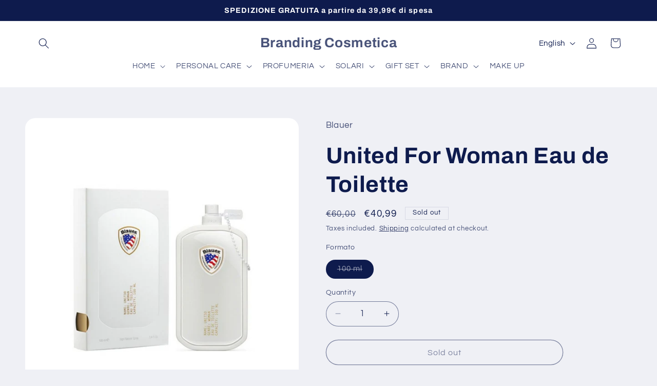

--- FILE ---
content_type: text/html; charset=utf-8
request_url: https://brandingcosmetica.it/en/products/united-for-woman-eau-de-toilette
body_size: 36579
content:
<!doctype html>
<html class="js" lang="en">
  <head>
    <meta charset="utf-8">
    <meta http-equiv="X-UA-Compatible" content="IE=edge">
    <meta name="viewport" content="width=device-width,initial-scale=1">
    <meta name="theme-color" content="">
    <link rel="canonical" href="https://brandingcosmetica.it/en/products/united-for-woman-eau-de-toilette"><link rel="preconnect" href="https://fonts.shopifycdn.com" crossorigin><title>
      United For Woman Eau de Toilette
 &ndash; Branding Cosmetica</title>

    
      <meta name="description" content="Questa composizione interpreta la sensualità femminile in una fresca cascata di gocce fruttate su seducenti Fiori. La fragranza si rivela in apertura con tocchi di Pera trasparente e dolce Lampone e si sviluppa in un cuore arricchito dalla pienezza di romantiche Rose, narcotico Ylang Ylang, e Bianca Gardenia. Il fondo ">
    

    

<meta property="og:site_name" content="Branding Cosmetica">
<meta property="og:url" content="https://brandingcosmetica.it/en/products/united-for-woman-eau-de-toilette">
<meta property="og:title" content="United For Woman Eau de Toilette">
<meta property="og:type" content="product">
<meta property="og:description" content="Questa composizione interpreta la sensualità femminile in una fresca cascata di gocce fruttate su seducenti Fiori. La fragranza si rivela in apertura con tocchi di Pera trasparente e dolce Lampone e si sviluppa in un cuore arricchito dalla pienezza di romantiche Rose, narcotico Ylang Ylang, e Bianca Gardenia. Il fondo "><meta property="og:image" content="http://brandingcosmetica.it/cdn/shop/files/BlauerUn1T3DForWomanEDT1.png?v=1687947103">
  <meta property="og:image:secure_url" content="https://brandingcosmetica.it/cdn/shop/files/BlauerUn1T3DForWomanEDT1.png?v=1687947103">
  <meta property="og:image:width" content="1500">
  <meta property="og:image:height" content="1500"><meta property="og:price:amount" content="40,99">
  <meta property="og:price:currency" content="EUR"><meta name="twitter:card" content="summary_large_image">
<meta name="twitter:title" content="United For Woman Eau de Toilette">
<meta name="twitter:description" content="Questa composizione interpreta la sensualità femminile in una fresca cascata di gocce fruttate su seducenti Fiori. La fragranza si rivela in apertura con tocchi di Pera trasparente e dolce Lampone e si sviluppa in un cuore arricchito dalla pienezza di romantiche Rose, narcotico Ylang Ylang, e Bianca Gardenia. Il fondo ">


    <script src="//brandingcosmetica.it/cdn/shop/t/8/assets/constants.js?v=132983761750457495441763653299" defer="defer"></script>
    <script src="//brandingcosmetica.it/cdn/shop/t/8/assets/pubsub.js?v=25310214064522200911763653300" defer="defer"></script>
    <script src="//brandingcosmetica.it/cdn/shop/t/8/assets/global.js?v=7301445359237545521763653299" defer="defer"></script>
    <script src="//brandingcosmetica.it/cdn/shop/t/8/assets/details-disclosure.js?v=13653116266235556501763653299" defer="defer"></script>
    <script src="//brandingcosmetica.it/cdn/shop/t/8/assets/details-modal.js?v=25581673532751508451763653299" defer="defer"></script>
    <script src="//brandingcosmetica.it/cdn/shop/t/8/assets/search-form.js?v=133129549252120666541763653300" defer="defer"></script><script src="//brandingcosmetica.it/cdn/shop/t/8/assets/animations.js?v=88693664871331136111763653299" defer="defer"></script><script>window.performance && window.performance.mark && window.performance.mark('shopify.content_for_header.start');</script><meta name="robots" content="noindex,nofollow">
<meta name="google-site-verification" content="IEW2dOe4jIFaPfpBvmR3GPXNW7-3NzUzXjZ9GgMOGu8">
<meta name="facebook-domain-verification" content="b92sjiek75v3o733lrh3btp0762apa">
<meta id="shopify-digital-wallet" name="shopify-digital-wallet" content="/74059055398/digital_wallets/dialog">
<meta name="shopify-checkout-api-token" content="86d669268c2d6db5df03c4f9928efe25">
<meta id="in-context-paypal-metadata" data-shop-id="74059055398" data-venmo-supported="false" data-environment="production" data-locale="en_US" data-paypal-v4="true" data-currency="EUR">
<link rel="alternate" hreflang="x-default" href="https://brandingcosmetica.it/products/united-for-woman-eau-de-toilette">
<link rel="alternate" hreflang="it" href="https://brandingcosmetica.it/products/united-for-woman-eau-de-toilette">
<link rel="alternate" hreflang="en" href="https://brandingcosmetica.it/en/products/united-for-woman-eau-de-toilette">
<link rel="alternate" type="application/json+oembed" href="https://brandingcosmetica.it/en/products/united-for-woman-eau-de-toilette.oembed">
<script async="async" src="/checkouts/internal/preloads.js?locale=en-IT"></script>
<link rel="preconnect" href="https://shop.app" crossorigin="anonymous">
<script async="async" src="https://shop.app/checkouts/internal/preloads.js?locale=en-IT&shop_id=74059055398" crossorigin="anonymous"></script>
<script id="apple-pay-shop-capabilities" type="application/json">{"shopId":74059055398,"countryCode":"IT","currencyCode":"EUR","merchantCapabilities":["supports3DS"],"merchantId":"gid:\/\/shopify\/Shop\/74059055398","merchantName":"Branding Cosmetica","requiredBillingContactFields":["postalAddress","email"],"requiredShippingContactFields":["postalAddress","email"],"shippingType":"shipping","supportedNetworks":["visa","maestro","masterCard","amex"],"total":{"type":"pending","label":"Branding Cosmetica","amount":"1.00"},"shopifyPaymentsEnabled":true,"supportsSubscriptions":true}</script>
<script id="shopify-features" type="application/json">{"accessToken":"86d669268c2d6db5df03c4f9928efe25","betas":["rich-media-storefront-analytics"],"domain":"brandingcosmetica.it","predictiveSearch":true,"shopId":74059055398,"locale":"en"}</script>
<script>var Shopify = Shopify || {};
Shopify.shop = "branding-cosmetica.myshopify.com";
Shopify.locale = "en";
Shopify.currency = {"active":"EUR","rate":"1.0"};
Shopify.country = "IT";
Shopify.theme = {"name":"Refresh","id":182695657853,"schema_name":"Refresh","schema_version":"15.4.1","theme_store_id":1567,"role":"main"};
Shopify.theme.handle = "null";
Shopify.theme.style = {"id":null,"handle":null};
Shopify.cdnHost = "brandingcosmetica.it/cdn";
Shopify.routes = Shopify.routes || {};
Shopify.routes.root = "/en/";</script>
<script type="module">!function(o){(o.Shopify=o.Shopify||{}).modules=!0}(window);</script>
<script>!function(o){function n(){var o=[];function n(){o.push(Array.prototype.slice.apply(arguments))}return n.q=o,n}var t=o.Shopify=o.Shopify||{};t.loadFeatures=n(),t.autoloadFeatures=n()}(window);</script>
<script>
  window.ShopifyPay = window.ShopifyPay || {};
  window.ShopifyPay.apiHost = "shop.app\/pay";
  window.ShopifyPay.redirectState = null;
</script>
<script id="shop-js-analytics" type="application/json">{"pageType":"product"}</script>
<script defer="defer" async type="module" src="//brandingcosmetica.it/cdn/shopifycloud/shop-js/modules/v2/client.init-shop-cart-sync_BdyHc3Nr.en.esm.js"></script>
<script defer="defer" async type="module" src="//brandingcosmetica.it/cdn/shopifycloud/shop-js/modules/v2/chunk.common_Daul8nwZ.esm.js"></script>
<script type="module">
  await import("//brandingcosmetica.it/cdn/shopifycloud/shop-js/modules/v2/client.init-shop-cart-sync_BdyHc3Nr.en.esm.js");
await import("//brandingcosmetica.it/cdn/shopifycloud/shop-js/modules/v2/chunk.common_Daul8nwZ.esm.js");

  window.Shopify.SignInWithShop?.initShopCartSync?.({"fedCMEnabled":true,"windoidEnabled":true});

</script>
<script>
  window.Shopify = window.Shopify || {};
  if (!window.Shopify.featureAssets) window.Shopify.featureAssets = {};
  window.Shopify.featureAssets['shop-js'] = {"shop-cart-sync":["modules/v2/client.shop-cart-sync_QYOiDySF.en.esm.js","modules/v2/chunk.common_Daul8nwZ.esm.js"],"init-fed-cm":["modules/v2/client.init-fed-cm_DchLp9rc.en.esm.js","modules/v2/chunk.common_Daul8nwZ.esm.js"],"shop-button":["modules/v2/client.shop-button_OV7bAJc5.en.esm.js","modules/v2/chunk.common_Daul8nwZ.esm.js"],"init-windoid":["modules/v2/client.init-windoid_DwxFKQ8e.en.esm.js","modules/v2/chunk.common_Daul8nwZ.esm.js"],"shop-cash-offers":["modules/v2/client.shop-cash-offers_DWtL6Bq3.en.esm.js","modules/v2/chunk.common_Daul8nwZ.esm.js","modules/v2/chunk.modal_CQq8HTM6.esm.js"],"shop-toast-manager":["modules/v2/client.shop-toast-manager_CX9r1SjA.en.esm.js","modules/v2/chunk.common_Daul8nwZ.esm.js"],"init-shop-email-lookup-coordinator":["modules/v2/client.init-shop-email-lookup-coordinator_UhKnw74l.en.esm.js","modules/v2/chunk.common_Daul8nwZ.esm.js"],"pay-button":["modules/v2/client.pay-button_DzxNnLDY.en.esm.js","modules/v2/chunk.common_Daul8nwZ.esm.js"],"avatar":["modules/v2/client.avatar_BTnouDA3.en.esm.js"],"init-shop-cart-sync":["modules/v2/client.init-shop-cart-sync_BdyHc3Nr.en.esm.js","modules/v2/chunk.common_Daul8nwZ.esm.js"],"shop-login-button":["modules/v2/client.shop-login-button_D8B466_1.en.esm.js","modules/v2/chunk.common_Daul8nwZ.esm.js","modules/v2/chunk.modal_CQq8HTM6.esm.js"],"init-customer-accounts-sign-up":["modules/v2/client.init-customer-accounts-sign-up_C8fpPm4i.en.esm.js","modules/v2/client.shop-login-button_D8B466_1.en.esm.js","modules/v2/chunk.common_Daul8nwZ.esm.js","modules/v2/chunk.modal_CQq8HTM6.esm.js"],"init-shop-for-new-customer-accounts":["modules/v2/client.init-shop-for-new-customer-accounts_CVTO0Ztu.en.esm.js","modules/v2/client.shop-login-button_D8B466_1.en.esm.js","modules/v2/chunk.common_Daul8nwZ.esm.js","modules/v2/chunk.modal_CQq8HTM6.esm.js"],"init-customer-accounts":["modules/v2/client.init-customer-accounts_dRgKMfrE.en.esm.js","modules/v2/client.shop-login-button_D8B466_1.en.esm.js","modules/v2/chunk.common_Daul8nwZ.esm.js","modules/v2/chunk.modal_CQq8HTM6.esm.js"],"shop-follow-button":["modules/v2/client.shop-follow-button_CkZpjEct.en.esm.js","modules/v2/chunk.common_Daul8nwZ.esm.js","modules/v2/chunk.modal_CQq8HTM6.esm.js"],"lead-capture":["modules/v2/client.lead-capture_BntHBhfp.en.esm.js","modules/v2/chunk.common_Daul8nwZ.esm.js","modules/v2/chunk.modal_CQq8HTM6.esm.js"],"checkout-modal":["modules/v2/client.checkout-modal_CfxcYbTm.en.esm.js","modules/v2/chunk.common_Daul8nwZ.esm.js","modules/v2/chunk.modal_CQq8HTM6.esm.js"],"shop-login":["modules/v2/client.shop-login_Da4GZ2H6.en.esm.js","modules/v2/chunk.common_Daul8nwZ.esm.js","modules/v2/chunk.modal_CQq8HTM6.esm.js"],"payment-terms":["modules/v2/client.payment-terms_MV4M3zvL.en.esm.js","modules/v2/chunk.common_Daul8nwZ.esm.js","modules/v2/chunk.modal_CQq8HTM6.esm.js"]};
</script>
<script>(function() {
  var isLoaded = false;
  function asyncLoad() {
    if (isLoaded) return;
    isLoaded = true;
    var urls = ["\/\/www.powr.io\/powr.js?powr-token=branding-cosmetica.myshopify.com\u0026external-type=shopify\u0026shop=branding-cosmetica.myshopify.com","https:\/\/ecommplugins-scripts.trustpilot.com\/v2.1\/js\/header.min.js?settings=eyJrZXkiOiJXaWdEYlBzTXZRSEpWQnJyIiwicyI6InNrdSJ9\u0026v=2.5\u0026shop=branding-cosmetica.myshopify.com","https:\/\/ecommplugins-trustboxsettings.trustpilot.com\/branding-cosmetica.myshopify.com.js?settings=1697531894135\u0026shop=branding-cosmetica.myshopify.com","https:\/\/widget.trustpilot.com\/bootstrap\/v5\/tp.widget.sync.bootstrap.min.js?shop=branding-cosmetica.myshopify.com","https:\/\/cdn.s3.pop-convert.com\/pcjs.production.min.js?unique_id=branding-cosmetica.myshopify.com\u0026shop=branding-cosmetica.myshopify.com","https:\/\/script.pop-convert.com\/new-micro\/production.pc.min.js?unique_id=branding-cosmetica.myshopify.com\u0026shop=branding-cosmetica.myshopify.com"];
    for (var i = 0; i < urls.length; i++) {
      var s = document.createElement('script');
      s.type = 'text/javascript';
      s.async = true;
      s.src = urls[i];
      var x = document.getElementsByTagName('script')[0];
      x.parentNode.insertBefore(s, x);
    }
  };
  if(window.attachEvent) {
    window.attachEvent('onload', asyncLoad);
  } else {
    window.addEventListener('load', asyncLoad, false);
  }
})();</script>
<script id="__st">var __st={"a":74059055398,"offset":3600,"reqid":"73ecb719-c37a-4794-8703-776fdbdf1f87-1769017992","pageurl":"brandingcosmetica.it\/en\/products\/united-for-woman-eau-de-toilette","u":"a4aa65df2a09","p":"product","rtyp":"product","rid":8393158328614};</script>
<script>window.ShopifyPaypalV4VisibilityTracking = true;</script>
<script id="captcha-bootstrap">!function(){'use strict';const t='contact',e='account',n='new_comment',o=[[t,t],['blogs',n],['comments',n],[t,'customer']],c=[[e,'customer_login'],[e,'guest_login'],[e,'recover_customer_password'],[e,'create_customer']],r=t=>t.map((([t,e])=>`form[action*='/${t}']:not([data-nocaptcha='true']) input[name='form_type'][value='${e}']`)).join(','),a=t=>()=>t?[...document.querySelectorAll(t)].map((t=>t.form)):[];function s(){const t=[...o],e=r(t);return a(e)}const i='password',u='form_key',d=['recaptcha-v3-token','g-recaptcha-response','h-captcha-response',i],f=()=>{try{return window.sessionStorage}catch{return}},m='__shopify_v',_=t=>t.elements[u];function p(t,e,n=!1){try{const o=window.sessionStorage,c=JSON.parse(o.getItem(e)),{data:r}=function(t){const{data:e,action:n}=t;return t[m]||n?{data:e,action:n}:{data:t,action:n}}(c);for(const[e,n]of Object.entries(r))t.elements[e]&&(t.elements[e].value=n);n&&o.removeItem(e)}catch(o){console.error('form repopulation failed',{error:o})}}const l='form_type',E='cptcha';function T(t){t.dataset[E]=!0}const w=window,h=w.document,L='Shopify',v='ce_forms',y='captcha';let A=!1;((t,e)=>{const n=(g='f06e6c50-85a8-45c8-87d0-21a2b65856fe',I='https://cdn.shopify.com/shopifycloud/storefront-forms-hcaptcha/ce_storefront_forms_captcha_hcaptcha.v1.5.2.iife.js',D={infoText:'Protected by hCaptcha',privacyText:'Privacy',termsText:'Terms'},(t,e,n)=>{const o=w[L][v],c=o.bindForm;if(c)return c(t,g,e,D).then(n);var r;o.q.push([[t,g,e,D],n]),r=I,A||(h.body.append(Object.assign(h.createElement('script'),{id:'captcha-provider',async:!0,src:r})),A=!0)});var g,I,D;w[L]=w[L]||{},w[L][v]=w[L][v]||{},w[L][v].q=[],w[L][y]=w[L][y]||{},w[L][y].protect=function(t,e){n(t,void 0,e),T(t)},Object.freeze(w[L][y]),function(t,e,n,w,h,L){const[v,y,A,g]=function(t,e,n){const i=e?o:[],u=t?c:[],d=[...i,...u],f=r(d),m=r(i),_=r(d.filter((([t,e])=>n.includes(e))));return[a(f),a(m),a(_),s()]}(w,h,L),I=t=>{const e=t.target;return e instanceof HTMLFormElement?e:e&&e.form},D=t=>v().includes(t);t.addEventListener('submit',(t=>{const e=I(t);if(!e)return;const n=D(e)&&!e.dataset.hcaptchaBound&&!e.dataset.recaptchaBound,o=_(e),c=g().includes(e)&&(!o||!o.value);(n||c)&&t.preventDefault(),c&&!n&&(function(t){try{if(!f())return;!function(t){const e=f();if(!e)return;const n=_(t);if(!n)return;const o=n.value;o&&e.removeItem(o)}(t);const e=Array.from(Array(32),(()=>Math.random().toString(36)[2])).join('');!function(t,e){_(t)||t.append(Object.assign(document.createElement('input'),{type:'hidden',name:u})),t.elements[u].value=e}(t,e),function(t,e){const n=f();if(!n)return;const o=[...t.querySelectorAll(`input[type='${i}']`)].map((({name:t})=>t)),c=[...d,...o],r={};for(const[a,s]of new FormData(t).entries())c.includes(a)||(r[a]=s);n.setItem(e,JSON.stringify({[m]:1,action:t.action,data:r}))}(t,e)}catch(e){console.error('failed to persist form',e)}}(e),e.submit())}));const S=(t,e)=>{t&&!t.dataset[E]&&(n(t,e.some((e=>e===t))),T(t))};for(const o of['focusin','change'])t.addEventListener(o,(t=>{const e=I(t);D(e)&&S(e,y())}));const B=e.get('form_key'),M=e.get(l),P=B&&M;t.addEventListener('DOMContentLoaded',(()=>{const t=y();if(P)for(const e of t)e.elements[l].value===M&&p(e,B);[...new Set([...A(),...v().filter((t=>'true'===t.dataset.shopifyCaptcha))])].forEach((e=>S(e,t)))}))}(h,new URLSearchParams(w.location.search),n,t,e,['guest_login'])})(!0,!0)}();</script>
<script integrity="sha256-4kQ18oKyAcykRKYeNunJcIwy7WH5gtpwJnB7kiuLZ1E=" data-source-attribution="shopify.loadfeatures" defer="defer" src="//brandingcosmetica.it/cdn/shopifycloud/storefront/assets/storefront/load_feature-a0a9edcb.js" crossorigin="anonymous"></script>
<script crossorigin="anonymous" defer="defer" src="//brandingcosmetica.it/cdn/shopifycloud/storefront/assets/shopify_pay/storefront-65b4c6d7.js?v=20250812"></script>
<script data-source-attribution="shopify.dynamic_checkout.dynamic.init">var Shopify=Shopify||{};Shopify.PaymentButton=Shopify.PaymentButton||{isStorefrontPortableWallets:!0,init:function(){window.Shopify.PaymentButton.init=function(){};var t=document.createElement("script");t.src="https://brandingcosmetica.it/cdn/shopifycloud/portable-wallets/latest/portable-wallets.en.js",t.type="module",document.head.appendChild(t)}};
</script>
<script data-source-attribution="shopify.dynamic_checkout.buyer_consent">
  function portableWalletsHideBuyerConsent(e){var t=document.getElementById("shopify-buyer-consent"),n=document.getElementById("shopify-subscription-policy-button");t&&n&&(t.classList.add("hidden"),t.setAttribute("aria-hidden","true"),n.removeEventListener("click",e))}function portableWalletsShowBuyerConsent(e){var t=document.getElementById("shopify-buyer-consent"),n=document.getElementById("shopify-subscription-policy-button");t&&n&&(t.classList.remove("hidden"),t.removeAttribute("aria-hidden"),n.addEventListener("click",e))}window.Shopify?.PaymentButton&&(window.Shopify.PaymentButton.hideBuyerConsent=portableWalletsHideBuyerConsent,window.Shopify.PaymentButton.showBuyerConsent=portableWalletsShowBuyerConsent);
</script>
<script>
  function portableWalletsCleanup(e){e&&e.src&&console.error("Failed to load portable wallets script "+e.src);var t=document.querySelectorAll("shopify-accelerated-checkout .shopify-payment-button__skeleton, shopify-accelerated-checkout-cart .wallet-cart-button__skeleton"),e=document.getElementById("shopify-buyer-consent");for(let e=0;e<t.length;e++)t[e].remove();e&&e.remove()}function portableWalletsNotLoadedAsModule(e){e instanceof ErrorEvent&&"string"==typeof e.message&&e.message.includes("import.meta")&&"string"==typeof e.filename&&e.filename.includes("portable-wallets")&&(window.removeEventListener("error",portableWalletsNotLoadedAsModule),window.Shopify.PaymentButton.failedToLoad=e,"loading"===document.readyState?document.addEventListener("DOMContentLoaded",window.Shopify.PaymentButton.init):window.Shopify.PaymentButton.init())}window.addEventListener("error",portableWalletsNotLoadedAsModule);
</script>

<script type="module" src="https://brandingcosmetica.it/cdn/shopifycloud/portable-wallets/latest/portable-wallets.en.js" onError="portableWalletsCleanup(this)" crossorigin="anonymous"></script>
<script nomodule>
  document.addEventListener("DOMContentLoaded", portableWalletsCleanup);
</script>

<script id='scb4127' type='text/javascript' async='' src='https://brandingcosmetica.it/cdn/shopifycloud/privacy-banner/storefront-banner.js'></script><link id="shopify-accelerated-checkout-styles" rel="stylesheet" media="screen" href="https://brandingcosmetica.it/cdn/shopifycloud/portable-wallets/latest/accelerated-checkout-backwards-compat.css" crossorigin="anonymous">
<style id="shopify-accelerated-checkout-cart">
        #shopify-buyer-consent {
  margin-top: 1em;
  display: inline-block;
  width: 100%;
}

#shopify-buyer-consent.hidden {
  display: none;
}

#shopify-subscription-policy-button {
  background: none;
  border: none;
  padding: 0;
  text-decoration: underline;
  font-size: inherit;
  cursor: pointer;
}

#shopify-subscription-policy-button::before {
  box-shadow: none;
}

      </style>
<script id="sections-script" data-sections="header" defer="defer" src="//brandingcosmetica.it/cdn/shop/t/8/compiled_assets/scripts.js?v=629"></script>
<script>window.performance && window.performance.mark && window.performance.mark('shopify.content_for_header.end');</script>


    <style data-shopify>
      @font-face {
  font-family: Questrial;
  font-weight: 400;
  font-style: normal;
  font-display: swap;
  src: url("//brandingcosmetica.it/cdn/fonts/questrial/questrial_n4.66abac5d8209a647b4bf8089b0451928ef144c07.woff2") format("woff2"),
       url("//brandingcosmetica.it/cdn/fonts/questrial/questrial_n4.e86c53e77682db9bf4b0ee2dd71f214dc16adda4.woff") format("woff");
}

      
      
      
      @font-face {
  font-family: Archivo;
  font-weight: 700;
  font-style: normal;
  font-display: swap;
  src: url("//brandingcosmetica.it/cdn/fonts/archivo/archivo_n7.651b020b3543640c100112be6f1c1b8e816c7f13.woff2") format("woff2"),
       url("//brandingcosmetica.it/cdn/fonts/archivo/archivo_n7.7e9106d320e6594976a7dcb57957f3e712e83c96.woff") format("woff");
}


      
        :root,
        .color-scheme-1 {
          --color-background: 239,240,245;
        
          --gradient-background: #eff0f5;
        

        

        --color-foreground: 14,27,77;
        --color-background-contrast: 161,166,196;
        --color-shadow: 14,27,77;
        --color-button: 71,112,219;
        --color-button-text: 239,240,245;
        --color-secondary-button: 239,240,245;
        --color-secondary-button-text: 14,27,77;
        --color-link: 14,27,77;
        --color-badge-foreground: 14,27,77;
        --color-badge-background: 239,240,245;
        --color-badge-border: 14,27,77;
        --payment-terms-background-color: rgb(239 240 245);
      }
      
        
        .color-scheme-2 {
          --color-background: 255,255,255;
        
          --gradient-background: #FFFFFF;
        

        

        --color-foreground: 14,27,77;
        --color-background-contrast: 191,191,191;
        --color-shadow: 14,27,77;
        --color-button: 14,27,77;
        --color-button-text: 255,255,255;
        --color-secondary-button: 255,255,255;
        --color-secondary-button-text: 14,27,77;
        --color-link: 14,27,77;
        --color-badge-foreground: 14,27,77;
        --color-badge-background: 255,255,255;
        --color-badge-border: 14,27,77;
        --payment-terms-background-color: rgb(255 255 255);
      }
      
        
        .color-scheme-3 {
          --color-background: 14,27,77;
        
          --gradient-background: #0e1b4d;
        

        

        --color-foreground: 255,255,255;
        --color-background-contrast: 18,35,99;
        --color-shadow: 14,27,77;
        --color-button: 255,255,255;
        --color-button-text: 14,27,77;
        --color-secondary-button: 14,27,77;
        --color-secondary-button-text: 255,255,255;
        --color-link: 255,255,255;
        --color-badge-foreground: 255,255,255;
        --color-badge-background: 14,27,77;
        --color-badge-border: 255,255,255;
        --payment-terms-background-color: rgb(14 27 77);
      }
      
        
        .color-scheme-4 {
          --color-background: 71,112,219;
        
          --gradient-background: #4770db;
        

        

        --color-foreground: 255,255,255;
        --color-background-contrast: 27,57,136;
        --color-shadow: 14,27,77;
        --color-button: 255,255,255;
        --color-button-text: 71,112,219;
        --color-secondary-button: 71,112,219;
        --color-secondary-button-text: 255,255,255;
        --color-link: 255,255,255;
        --color-badge-foreground: 255,255,255;
        --color-badge-background: 71,112,219;
        --color-badge-border: 255,255,255;
        --payment-terms-background-color: rgb(71 112 219);
      }
      
        
        .color-scheme-5 {
          --color-background: 227,36,2;
        
          --gradient-background: #E32402;
        

        

        --color-foreground: 255,255,255;
        --color-background-contrast: 101,16,1;
        --color-shadow: 14,27,77;
        --color-button: 255,255,255;
        --color-button-text: 227,36,2;
        --color-secondary-button: 227,36,2;
        --color-secondary-button-text: 255,255,255;
        --color-link: 255,255,255;
        --color-badge-foreground: 255,255,255;
        --color-badge-background: 227,36,2;
        --color-badge-border: 255,255,255;
        --payment-terms-background-color: rgb(227 36 2);
      }
      

      body, .color-scheme-1, .color-scheme-2, .color-scheme-3, .color-scheme-4, .color-scheme-5 {
        color: rgba(var(--color-foreground), 0.75);
        background-color: rgb(var(--color-background));
      }

      :root {
        --font-body-family: Questrial, sans-serif;
        --font-body-style: normal;
        --font-body-weight: 400;
        --font-body-weight-bold: 700;

        --font-heading-family: Archivo, sans-serif;
        --font-heading-style: normal;
        --font-heading-weight: 700;

        --font-body-scale: 1.05;
        --font-heading-scale: 1.0476190476190477;

        --media-padding: px;
        --media-border-opacity: 0.1;
        --media-border-width: 0px;
        --media-radius: 20px;
        --media-shadow-opacity: 0.0;
        --media-shadow-horizontal-offset: 0px;
        --media-shadow-vertical-offset: 4px;
        --media-shadow-blur-radius: 5px;
        --media-shadow-visible: 0;

        --page-width: 120rem;
        --page-width-margin: 0rem;

        --product-card-image-padding: 1.6rem;
        --product-card-corner-radius: 1.8rem;
        --product-card-text-alignment: left;
        --product-card-border-width: 0.1rem;
        --product-card-border-opacity: 1.0;
        --product-card-shadow-opacity: 0.0;
        --product-card-shadow-visible: 0;
        --product-card-shadow-horizontal-offset: 0.0rem;
        --product-card-shadow-vertical-offset: 0.4rem;
        --product-card-shadow-blur-radius: 0.5rem;

        --collection-card-image-padding: 1.6rem;
        --collection-card-corner-radius: 1.8rem;
        --collection-card-text-alignment: left;
        --collection-card-border-width: 0.1rem;
        --collection-card-border-opacity: 1.0;
        --collection-card-shadow-opacity: 0.0;
        --collection-card-shadow-visible: 0;
        --collection-card-shadow-horizontal-offset: 0.0rem;
        --collection-card-shadow-vertical-offset: 0.4rem;
        --collection-card-shadow-blur-radius: 0.5rem;

        --blog-card-image-padding: 1.6rem;
        --blog-card-corner-radius: 1.8rem;
        --blog-card-text-alignment: left;
        --blog-card-border-width: 0.1rem;
        --blog-card-border-opacity: 1.0;
        --blog-card-shadow-opacity: 0.0;
        --blog-card-shadow-visible: 0;
        --blog-card-shadow-horizontal-offset: 0.0rem;
        --blog-card-shadow-vertical-offset: 0.4rem;
        --blog-card-shadow-blur-radius: 0.5rem;

        --badge-corner-radius: 0.0rem;

        --popup-border-width: 1px;
        --popup-border-opacity: 0.1;
        --popup-corner-radius: 18px;
        --popup-shadow-opacity: 0.0;
        --popup-shadow-horizontal-offset: 0px;
        --popup-shadow-vertical-offset: 4px;
        --popup-shadow-blur-radius: 5px;

        --drawer-border-width: 0px;
        --drawer-border-opacity: 0.1;
        --drawer-shadow-opacity: 0.0;
        --drawer-shadow-horizontal-offset: 0px;
        --drawer-shadow-vertical-offset: 4px;
        --drawer-shadow-blur-radius: 5px;

        --spacing-sections-desktop: 0px;
        --spacing-sections-mobile: 0px;

        --grid-desktop-vertical-spacing: 28px;
        --grid-desktop-horizontal-spacing: 28px;
        --grid-mobile-vertical-spacing: 14px;
        --grid-mobile-horizontal-spacing: 14px;

        --text-boxes-border-opacity: 0.1;
        --text-boxes-border-width: 0px;
        --text-boxes-radius: 20px;
        --text-boxes-shadow-opacity: 0.0;
        --text-boxes-shadow-visible: 0;
        --text-boxes-shadow-horizontal-offset: 0px;
        --text-boxes-shadow-vertical-offset: 4px;
        --text-boxes-shadow-blur-radius: 5px;

        --buttons-radius: 40px;
        --buttons-radius-outset: 41px;
        --buttons-border-width: 1px;
        --buttons-border-opacity: 1.0;
        --buttons-shadow-opacity: 0.0;
        --buttons-shadow-visible: 0;
        --buttons-shadow-horizontal-offset: 0px;
        --buttons-shadow-vertical-offset: 4px;
        --buttons-shadow-blur-radius: 5px;
        --buttons-border-offset: 0.3px;

        --inputs-radius: 26px;
        --inputs-border-width: 1px;
        --inputs-border-opacity: 0.55;
        --inputs-shadow-opacity: 0.0;
        --inputs-shadow-horizontal-offset: 0px;
        --inputs-margin-offset: 0px;
        --inputs-shadow-vertical-offset: 4px;
        --inputs-shadow-blur-radius: 5px;
        --inputs-radius-outset: 27px;

        --variant-pills-radius: 40px;
        --variant-pills-border-width: 1px;
        --variant-pills-border-opacity: 0.55;
        --variant-pills-shadow-opacity: 0.0;
        --variant-pills-shadow-horizontal-offset: 0px;
        --variant-pills-shadow-vertical-offset: 4px;
        --variant-pills-shadow-blur-radius: 5px;
      }

      *,
      *::before,
      *::after {
        box-sizing: inherit;
      }

      html {
        box-sizing: border-box;
        font-size: calc(var(--font-body-scale) * 62.5%);
        height: 100%;
      }

      body {
        display: grid;
        grid-template-rows: auto auto 1fr auto;
        grid-template-columns: 100%;
        min-height: 100%;
        margin: 0;
        font-size: 1.5rem;
        letter-spacing: 0.06rem;
        line-height: calc(1 + 0.8 / var(--font-body-scale));
        font-family: var(--font-body-family);
        font-style: var(--font-body-style);
        font-weight: var(--font-body-weight);
      }

      @media screen and (min-width: 750px) {
        body {
          font-size: 1.6rem;
        }
      }
    </style>

    <link href="//brandingcosmetica.it/cdn/shop/t/8/assets/base.css?v=159841507637079171801763653299" rel="stylesheet" type="text/css" media="all" />
    <link rel="stylesheet" href="//brandingcosmetica.it/cdn/shop/t/8/assets/component-cart-items.css?v=13033300910818915211763653299" media="print" onload="this.media='all'"><link href="//brandingcosmetica.it/cdn/shop/t/8/assets/component-cart-drawer.css?v=39223250576183958541763653299" rel="stylesheet" type="text/css" media="all" />
      <link href="//brandingcosmetica.it/cdn/shop/t/8/assets/component-cart.css?v=164708765130180853531763653299" rel="stylesheet" type="text/css" media="all" />
      <link href="//brandingcosmetica.it/cdn/shop/t/8/assets/component-totals.css?v=15906652033866631521763653299" rel="stylesheet" type="text/css" media="all" />
      <link href="//brandingcosmetica.it/cdn/shop/t/8/assets/component-price.css?v=47596247576480123001763653299" rel="stylesheet" type="text/css" media="all" />
      <link href="//brandingcosmetica.it/cdn/shop/t/8/assets/component-discounts.css?v=152760482443307489271763653299" rel="stylesheet" type="text/css" media="all" />

      <link rel="preload" as="font" href="//brandingcosmetica.it/cdn/fonts/questrial/questrial_n4.66abac5d8209a647b4bf8089b0451928ef144c07.woff2" type="font/woff2" crossorigin>
      

      <link rel="preload" as="font" href="//brandingcosmetica.it/cdn/fonts/archivo/archivo_n7.651b020b3543640c100112be6f1c1b8e816c7f13.woff2" type="font/woff2" crossorigin>
      
<link href="//brandingcosmetica.it/cdn/shop/t/8/assets/component-localization-form.css?v=170315343355214948141763653299" rel="stylesheet" type="text/css" media="all" />
      <script src="//brandingcosmetica.it/cdn/shop/t/8/assets/localization-form.js?v=144176611646395275351763653300" defer="defer"></script><link
        rel="stylesheet"
        href="//brandingcosmetica.it/cdn/shop/t/8/assets/component-predictive-search.css?v=118923337488134913561763653299"
        media="print"
        onload="this.media='all'"
      ><script>
      if (Shopify.designMode) {
        document.documentElement.classList.add('shopify-design-mode');
      }
    </script>
  <link href="https://monorail-edge.shopifysvc.com" rel="dns-prefetch">
<script>(function(){if ("sendBeacon" in navigator && "performance" in window) {try {var session_token_from_headers = performance.getEntriesByType('navigation')[0].serverTiming.find(x => x.name == '_s').description;} catch {var session_token_from_headers = undefined;}var session_cookie_matches = document.cookie.match(/_shopify_s=([^;]*)/);var session_token_from_cookie = session_cookie_matches && session_cookie_matches.length === 2 ? session_cookie_matches[1] : "";var session_token = session_token_from_headers || session_token_from_cookie || "";function handle_abandonment_event(e) {var entries = performance.getEntries().filter(function(entry) {return /monorail-edge.shopifysvc.com/.test(entry.name);});if (!window.abandonment_tracked && entries.length === 0) {window.abandonment_tracked = true;var currentMs = Date.now();var navigation_start = performance.timing.navigationStart;var payload = {shop_id: 74059055398,url: window.location.href,navigation_start,duration: currentMs - navigation_start,session_token,page_type: "product"};window.navigator.sendBeacon("https://monorail-edge.shopifysvc.com/v1/produce", JSON.stringify({schema_id: "online_store_buyer_site_abandonment/1.1",payload: payload,metadata: {event_created_at_ms: currentMs,event_sent_at_ms: currentMs}}));}}window.addEventListener('pagehide', handle_abandonment_event);}}());</script>
<script id="web-pixels-manager-setup">(function e(e,d,r,n,o){if(void 0===o&&(o={}),!Boolean(null===(a=null===(i=window.Shopify)||void 0===i?void 0:i.analytics)||void 0===a?void 0:a.replayQueue)){var i,a;window.Shopify=window.Shopify||{};var t=window.Shopify;t.analytics=t.analytics||{};var s=t.analytics;s.replayQueue=[],s.publish=function(e,d,r){return s.replayQueue.push([e,d,r]),!0};try{self.performance.mark("wpm:start")}catch(e){}var l=function(){var e={modern:/Edge?\/(1{2}[4-9]|1[2-9]\d|[2-9]\d{2}|\d{4,})\.\d+(\.\d+|)|Firefox\/(1{2}[4-9]|1[2-9]\d|[2-9]\d{2}|\d{4,})\.\d+(\.\d+|)|Chrom(ium|e)\/(9{2}|\d{3,})\.\d+(\.\d+|)|(Maci|X1{2}).+ Version\/(15\.\d+|(1[6-9]|[2-9]\d|\d{3,})\.\d+)([,.]\d+|)( \(\w+\)|)( Mobile\/\w+|) Safari\/|Chrome.+OPR\/(9{2}|\d{3,})\.\d+\.\d+|(CPU[ +]OS|iPhone[ +]OS|CPU[ +]iPhone|CPU IPhone OS|CPU iPad OS)[ +]+(15[._]\d+|(1[6-9]|[2-9]\d|\d{3,})[._]\d+)([._]\d+|)|Android:?[ /-](13[3-9]|1[4-9]\d|[2-9]\d{2}|\d{4,})(\.\d+|)(\.\d+|)|Android.+Firefox\/(13[5-9]|1[4-9]\d|[2-9]\d{2}|\d{4,})\.\d+(\.\d+|)|Android.+Chrom(ium|e)\/(13[3-9]|1[4-9]\d|[2-9]\d{2}|\d{4,})\.\d+(\.\d+|)|SamsungBrowser\/([2-9]\d|\d{3,})\.\d+/,legacy:/Edge?\/(1[6-9]|[2-9]\d|\d{3,})\.\d+(\.\d+|)|Firefox\/(5[4-9]|[6-9]\d|\d{3,})\.\d+(\.\d+|)|Chrom(ium|e)\/(5[1-9]|[6-9]\d|\d{3,})\.\d+(\.\d+|)([\d.]+$|.*Safari\/(?![\d.]+ Edge\/[\d.]+$))|(Maci|X1{2}).+ Version\/(10\.\d+|(1[1-9]|[2-9]\d|\d{3,})\.\d+)([,.]\d+|)( \(\w+\)|)( Mobile\/\w+|) Safari\/|Chrome.+OPR\/(3[89]|[4-9]\d|\d{3,})\.\d+\.\d+|(CPU[ +]OS|iPhone[ +]OS|CPU[ +]iPhone|CPU IPhone OS|CPU iPad OS)[ +]+(10[._]\d+|(1[1-9]|[2-9]\d|\d{3,})[._]\d+)([._]\d+|)|Android:?[ /-](13[3-9]|1[4-9]\d|[2-9]\d{2}|\d{4,})(\.\d+|)(\.\d+|)|Mobile Safari.+OPR\/([89]\d|\d{3,})\.\d+\.\d+|Android.+Firefox\/(13[5-9]|1[4-9]\d|[2-9]\d{2}|\d{4,})\.\d+(\.\d+|)|Android.+Chrom(ium|e)\/(13[3-9]|1[4-9]\d|[2-9]\d{2}|\d{4,})\.\d+(\.\d+|)|Android.+(UC? ?Browser|UCWEB|U3)[ /]?(15\.([5-9]|\d{2,})|(1[6-9]|[2-9]\d|\d{3,})\.\d+)\.\d+|SamsungBrowser\/(5\.\d+|([6-9]|\d{2,})\.\d+)|Android.+MQ{2}Browser\/(14(\.(9|\d{2,})|)|(1[5-9]|[2-9]\d|\d{3,})(\.\d+|))(\.\d+|)|K[Aa][Ii]OS\/(3\.\d+|([4-9]|\d{2,})\.\d+)(\.\d+|)/},d=e.modern,r=e.legacy,n=navigator.userAgent;return n.match(d)?"modern":n.match(r)?"legacy":"unknown"}(),u="modern"===l?"modern":"legacy",c=(null!=n?n:{modern:"",legacy:""})[u],f=function(e){return[e.baseUrl,"/wpm","/b",e.hashVersion,"modern"===e.buildTarget?"m":"l",".js"].join("")}({baseUrl:d,hashVersion:r,buildTarget:u}),m=function(e){var d=e.version,r=e.bundleTarget,n=e.surface,o=e.pageUrl,i=e.monorailEndpoint;return{emit:function(e){var a=e.status,t=e.errorMsg,s=(new Date).getTime(),l=JSON.stringify({metadata:{event_sent_at_ms:s},events:[{schema_id:"web_pixels_manager_load/3.1",payload:{version:d,bundle_target:r,page_url:o,status:a,surface:n,error_msg:t},metadata:{event_created_at_ms:s}}]});if(!i)return console&&console.warn&&console.warn("[Web Pixels Manager] No Monorail endpoint provided, skipping logging."),!1;try{return self.navigator.sendBeacon.bind(self.navigator)(i,l)}catch(e){}var u=new XMLHttpRequest;try{return u.open("POST",i,!0),u.setRequestHeader("Content-Type","text/plain"),u.send(l),!0}catch(e){return console&&console.warn&&console.warn("[Web Pixels Manager] Got an unhandled error while logging to Monorail."),!1}}}}({version:r,bundleTarget:l,surface:e.surface,pageUrl:self.location.href,monorailEndpoint:e.monorailEndpoint});try{o.browserTarget=l,function(e){var d=e.src,r=e.async,n=void 0===r||r,o=e.onload,i=e.onerror,a=e.sri,t=e.scriptDataAttributes,s=void 0===t?{}:t,l=document.createElement("script"),u=document.querySelector("head"),c=document.querySelector("body");if(l.async=n,l.src=d,a&&(l.integrity=a,l.crossOrigin="anonymous"),s)for(var f in s)if(Object.prototype.hasOwnProperty.call(s,f))try{l.dataset[f]=s[f]}catch(e){}if(o&&l.addEventListener("load",o),i&&l.addEventListener("error",i),u)u.appendChild(l);else{if(!c)throw new Error("Did not find a head or body element to append the script");c.appendChild(l)}}({src:f,async:!0,onload:function(){if(!function(){var e,d;return Boolean(null===(d=null===(e=window.Shopify)||void 0===e?void 0:e.analytics)||void 0===d?void 0:d.initialized)}()){var d=window.webPixelsManager.init(e)||void 0;if(d){var r=window.Shopify.analytics;r.replayQueue.forEach((function(e){var r=e[0],n=e[1],o=e[2];d.publishCustomEvent(r,n,o)})),r.replayQueue=[],r.publish=d.publishCustomEvent,r.visitor=d.visitor,r.initialized=!0}}},onerror:function(){return m.emit({status:"failed",errorMsg:"".concat(f," has failed to load")})},sri:function(e){var d=/^sha384-[A-Za-z0-9+/=]+$/;return"string"==typeof e&&d.test(e)}(c)?c:"",scriptDataAttributes:o}),m.emit({status:"loading"})}catch(e){m.emit({status:"failed",errorMsg:(null==e?void 0:e.message)||"Unknown error"})}}})({shopId: 74059055398,storefrontBaseUrl: "https://brandingcosmetica.it",extensionsBaseUrl: "https://extensions.shopifycdn.com/cdn/shopifycloud/web-pixels-manager",monorailEndpoint: "https://monorail-edge.shopifysvc.com/unstable/produce_batch",surface: "storefront-renderer",enabledBetaFlags: ["2dca8a86"],webPixelsConfigList: [{"id":"749175078","configuration":"{\"config\":\"{\\\"pixel_id\\\":\\\"G-FPSZD8NXGY\\\",\\\"target_country\\\":\\\"IT\\\",\\\"gtag_events\\\":[{\\\"type\\\":\\\"search\\\",\\\"action_label\\\":[\\\"G-FPSZD8NXGY\\\",\\\"AW-11257802529\\\/6_9ZCOjUnpYZEKHekfgp\\\"]},{\\\"type\\\":\\\"begin_checkout\\\",\\\"action_label\\\":[\\\"G-FPSZD8NXGY\\\",\\\"AW-11257802529\\\/ic9GCO7UnpYZEKHekfgp\\\"]},{\\\"type\\\":\\\"view_item\\\",\\\"action_label\\\":[\\\"G-FPSZD8NXGY\\\",\\\"AW-11257802529\\\/IJEFCOXUnpYZEKHekfgp\\\",\\\"MC-YLWCWQWGL2\\\"]},{\\\"type\\\":\\\"purchase\\\",\\\"action_label\\\":[\\\"G-FPSZD8NXGY\\\",\\\"AW-11257802529\\\/Z_kdCN_UnpYZEKHekfgp\\\",\\\"MC-YLWCWQWGL2\\\"]},{\\\"type\\\":\\\"page_view\\\",\\\"action_label\\\":[\\\"G-FPSZD8NXGY\\\",\\\"AW-11257802529\\\/V92nCOLUnpYZEKHekfgp\\\",\\\"MC-YLWCWQWGL2\\\"]},{\\\"type\\\":\\\"add_payment_info\\\",\\\"action_label\\\":[\\\"G-FPSZD8NXGY\\\",\\\"AW-11257802529\\\/HN3BCPHUnpYZEKHekfgp\\\"]},{\\\"type\\\":\\\"add_to_cart\\\",\\\"action_label\\\":[\\\"G-FPSZD8NXGY\\\",\\\"AW-11257802529\\\/13XACOvUnpYZEKHekfgp\\\"]}],\\\"enable_monitoring_mode\\\":false}\"}","eventPayloadVersion":"v1","runtimeContext":"OPEN","scriptVersion":"b2a88bafab3e21179ed38636efcd8a93","type":"APP","apiClientId":1780363,"privacyPurposes":[],"dataSharingAdjustments":{"protectedCustomerApprovalScopes":["read_customer_address","read_customer_email","read_customer_name","read_customer_personal_data","read_customer_phone"]}},{"id":"314769702","configuration":"{\"pixel_id\":\"228766576639041\",\"pixel_type\":\"facebook_pixel\",\"metaapp_system_user_token\":\"-\"}","eventPayloadVersion":"v1","runtimeContext":"OPEN","scriptVersion":"ca16bc87fe92b6042fbaa3acc2fbdaa6","type":"APP","apiClientId":2329312,"privacyPurposes":["ANALYTICS","MARKETING","SALE_OF_DATA"],"dataSharingAdjustments":{"protectedCustomerApprovalScopes":["read_customer_address","read_customer_email","read_customer_name","read_customer_personal_data","read_customer_phone"]}},{"id":"shopify-app-pixel","configuration":"{}","eventPayloadVersion":"v1","runtimeContext":"STRICT","scriptVersion":"0450","apiClientId":"shopify-pixel","type":"APP","privacyPurposes":["ANALYTICS","MARKETING"]},{"id":"shopify-custom-pixel","eventPayloadVersion":"v1","runtimeContext":"LAX","scriptVersion":"0450","apiClientId":"shopify-pixel","type":"CUSTOM","privacyPurposes":["ANALYTICS","MARKETING"]}],isMerchantRequest: false,initData: {"shop":{"name":"Branding Cosmetica","paymentSettings":{"currencyCode":"EUR"},"myshopifyDomain":"branding-cosmetica.myshopify.com","countryCode":"IT","storefrontUrl":"https:\/\/brandingcosmetica.it\/en"},"customer":null,"cart":null,"checkout":null,"productVariants":[{"price":{"amount":40.99,"currencyCode":"EUR"},"product":{"title":"United For Woman Eau de Toilette","vendor":"Blauer","id":"8393158328614","untranslatedTitle":"United For Woman Eau de Toilette","url":"\/en\/products\/united-for-woman-eau-de-toilette","type":""},"id":"45361752244518","image":{"src":"\/\/brandingcosmetica.it\/cdn\/shop\/files\/BlauerUn1T3DForWomanEDT1.png?v=1687947103"},"sku":"BLA37119","title":"100 ml","untranslatedTitle":"100 ml"}],"purchasingCompany":null},},"https://brandingcosmetica.it/cdn","fcfee988w5aeb613cpc8e4bc33m6693e112",{"modern":"","legacy":""},{"shopId":"74059055398","storefrontBaseUrl":"https:\/\/brandingcosmetica.it","extensionBaseUrl":"https:\/\/extensions.shopifycdn.com\/cdn\/shopifycloud\/web-pixels-manager","surface":"storefront-renderer","enabledBetaFlags":"[\"2dca8a86\"]","isMerchantRequest":"false","hashVersion":"fcfee988w5aeb613cpc8e4bc33m6693e112","publish":"custom","events":"[[\"page_viewed\",{}],[\"product_viewed\",{\"productVariant\":{\"price\":{\"amount\":40.99,\"currencyCode\":\"EUR\"},\"product\":{\"title\":\"United For Woman Eau de Toilette\",\"vendor\":\"Blauer\",\"id\":\"8393158328614\",\"untranslatedTitle\":\"United For Woman Eau de Toilette\",\"url\":\"\/en\/products\/united-for-woman-eau-de-toilette\",\"type\":\"\"},\"id\":\"45361752244518\",\"image\":{\"src\":\"\/\/brandingcosmetica.it\/cdn\/shop\/files\/BlauerUn1T3DForWomanEDT1.png?v=1687947103\"},\"sku\":\"BLA37119\",\"title\":\"100 ml\",\"untranslatedTitle\":\"100 ml\"}}]]"});</script><script>
  window.ShopifyAnalytics = window.ShopifyAnalytics || {};
  window.ShopifyAnalytics.meta = window.ShopifyAnalytics.meta || {};
  window.ShopifyAnalytics.meta.currency = 'EUR';
  var meta = {"product":{"id":8393158328614,"gid":"gid:\/\/shopify\/Product\/8393158328614","vendor":"Blauer","type":"","handle":"united-for-woman-eau-de-toilette","variants":[{"id":45361752244518,"price":4099,"name":"United For Woman Eau de Toilette - 100 ml","public_title":"100 ml","sku":"BLA37119"}],"remote":false},"page":{"pageType":"product","resourceType":"product","resourceId":8393158328614,"requestId":"73ecb719-c37a-4794-8703-776fdbdf1f87-1769017992"}};
  for (var attr in meta) {
    window.ShopifyAnalytics.meta[attr] = meta[attr];
  }
</script>
<script class="analytics">
  (function () {
    var customDocumentWrite = function(content) {
      var jquery = null;

      if (window.jQuery) {
        jquery = window.jQuery;
      } else if (window.Checkout && window.Checkout.$) {
        jquery = window.Checkout.$;
      }

      if (jquery) {
        jquery('body').append(content);
      }
    };

    var hasLoggedConversion = function(token) {
      if (token) {
        return document.cookie.indexOf('loggedConversion=' + token) !== -1;
      }
      return false;
    }

    var setCookieIfConversion = function(token) {
      if (token) {
        var twoMonthsFromNow = new Date(Date.now());
        twoMonthsFromNow.setMonth(twoMonthsFromNow.getMonth() + 2);

        document.cookie = 'loggedConversion=' + token + '; expires=' + twoMonthsFromNow;
      }
    }

    var trekkie = window.ShopifyAnalytics.lib = window.trekkie = window.trekkie || [];
    if (trekkie.integrations) {
      return;
    }
    trekkie.methods = [
      'identify',
      'page',
      'ready',
      'track',
      'trackForm',
      'trackLink'
    ];
    trekkie.factory = function(method) {
      return function() {
        var args = Array.prototype.slice.call(arguments);
        args.unshift(method);
        trekkie.push(args);
        return trekkie;
      };
    };
    for (var i = 0; i < trekkie.methods.length; i++) {
      var key = trekkie.methods[i];
      trekkie[key] = trekkie.factory(key);
    }
    trekkie.load = function(config) {
      trekkie.config = config || {};
      trekkie.config.initialDocumentCookie = document.cookie;
      var first = document.getElementsByTagName('script')[0];
      var script = document.createElement('script');
      script.type = 'text/javascript';
      script.onerror = function(e) {
        var scriptFallback = document.createElement('script');
        scriptFallback.type = 'text/javascript';
        scriptFallback.onerror = function(error) {
                var Monorail = {
      produce: function produce(monorailDomain, schemaId, payload) {
        var currentMs = new Date().getTime();
        var event = {
          schema_id: schemaId,
          payload: payload,
          metadata: {
            event_created_at_ms: currentMs,
            event_sent_at_ms: currentMs
          }
        };
        return Monorail.sendRequest("https://" + monorailDomain + "/v1/produce", JSON.stringify(event));
      },
      sendRequest: function sendRequest(endpointUrl, payload) {
        // Try the sendBeacon API
        if (window && window.navigator && typeof window.navigator.sendBeacon === 'function' && typeof window.Blob === 'function' && !Monorail.isIos12()) {
          var blobData = new window.Blob([payload], {
            type: 'text/plain'
          });

          if (window.navigator.sendBeacon(endpointUrl, blobData)) {
            return true;
          } // sendBeacon was not successful

        } // XHR beacon

        var xhr = new XMLHttpRequest();

        try {
          xhr.open('POST', endpointUrl);
          xhr.setRequestHeader('Content-Type', 'text/plain');
          xhr.send(payload);
        } catch (e) {
          console.log(e);
        }

        return false;
      },
      isIos12: function isIos12() {
        return window.navigator.userAgent.lastIndexOf('iPhone; CPU iPhone OS 12_') !== -1 || window.navigator.userAgent.lastIndexOf('iPad; CPU OS 12_') !== -1;
      }
    };
    Monorail.produce('monorail-edge.shopifysvc.com',
      'trekkie_storefront_load_errors/1.1',
      {shop_id: 74059055398,
      theme_id: 182695657853,
      app_name: "storefront",
      context_url: window.location.href,
      source_url: "//brandingcosmetica.it/cdn/s/trekkie.storefront.cd680fe47e6c39ca5d5df5f0a32d569bc48c0f27.min.js"});

        };
        scriptFallback.async = true;
        scriptFallback.src = '//brandingcosmetica.it/cdn/s/trekkie.storefront.cd680fe47e6c39ca5d5df5f0a32d569bc48c0f27.min.js';
        first.parentNode.insertBefore(scriptFallback, first);
      };
      script.async = true;
      script.src = '//brandingcosmetica.it/cdn/s/trekkie.storefront.cd680fe47e6c39ca5d5df5f0a32d569bc48c0f27.min.js';
      first.parentNode.insertBefore(script, first);
    };
    trekkie.load(
      {"Trekkie":{"appName":"storefront","development":false,"defaultAttributes":{"shopId":74059055398,"isMerchantRequest":null,"themeId":182695657853,"themeCityHash":"8993723499875626373","contentLanguage":"en","currency":"EUR","eventMetadataId":"fb238595-03d9-42e0-a085-1503442fc71d"},"isServerSideCookieWritingEnabled":true,"monorailRegion":"shop_domain","enabledBetaFlags":["65f19447"]},"Session Attribution":{},"S2S":{"facebookCapiEnabled":false,"source":"trekkie-storefront-renderer","apiClientId":580111}}
    );

    var loaded = false;
    trekkie.ready(function() {
      if (loaded) return;
      loaded = true;

      window.ShopifyAnalytics.lib = window.trekkie;

      var originalDocumentWrite = document.write;
      document.write = customDocumentWrite;
      try { window.ShopifyAnalytics.merchantGoogleAnalytics.call(this); } catch(error) {};
      document.write = originalDocumentWrite;

      window.ShopifyAnalytics.lib.page(null,{"pageType":"product","resourceType":"product","resourceId":8393158328614,"requestId":"73ecb719-c37a-4794-8703-776fdbdf1f87-1769017992","shopifyEmitted":true});

      var match = window.location.pathname.match(/checkouts\/(.+)\/(thank_you|post_purchase)/)
      var token = match? match[1]: undefined;
      if (!hasLoggedConversion(token)) {
        setCookieIfConversion(token);
        window.ShopifyAnalytics.lib.track("Viewed Product",{"currency":"EUR","variantId":45361752244518,"productId":8393158328614,"productGid":"gid:\/\/shopify\/Product\/8393158328614","name":"United For Woman Eau de Toilette - 100 ml","price":"40.99","sku":"BLA37119","brand":"Blauer","variant":"100 ml","category":"","nonInteraction":true,"remote":false},undefined,undefined,{"shopifyEmitted":true});
      window.ShopifyAnalytics.lib.track("monorail:\/\/trekkie_storefront_viewed_product\/1.1",{"currency":"EUR","variantId":45361752244518,"productId":8393158328614,"productGid":"gid:\/\/shopify\/Product\/8393158328614","name":"United For Woman Eau de Toilette - 100 ml","price":"40.99","sku":"BLA37119","brand":"Blauer","variant":"100 ml","category":"","nonInteraction":true,"remote":false,"referer":"https:\/\/brandingcosmetica.it\/en\/products\/united-for-woman-eau-de-toilette"});
      }
    });


        var eventsListenerScript = document.createElement('script');
        eventsListenerScript.async = true;
        eventsListenerScript.src = "//brandingcosmetica.it/cdn/shopifycloud/storefront/assets/shop_events_listener-3da45d37.js";
        document.getElementsByTagName('head')[0].appendChild(eventsListenerScript);

})();</script>
<script
  defer
  src="https://brandingcosmetica.it/cdn/shopifycloud/perf-kit/shopify-perf-kit-3.0.4.min.js"
  data-application="storefront-renderer"
  data-shop-id="74059055398"
  data-render-region="gcp-us-east1"
  data-page-type="product"
  data-theme-instance-id="182695657853"
  data-theme-name="Refresh"
  data-theme-version="15.4.1"
  data-monorail-region="shop_domain"
  data-resource-timing-sampling-rate="10"
  data-shs="true"
  data-shs-beacon="true"
  data-shs-export-with-fetch="true"
  data-shs-logs-sample-rate="1"
  data-shs-beacon-endpoint="https://brandingcosmetica.it/api/collect"
></script>
</head>

  <body class="gradient">
    <a class="skip-to-content-link button visually-hidden" href="#MainContent">
      Skip to content
    </a>

<link href="//brandingcosmetica.it/cdn/shop/t/8/assets/quantity-popover.css?v=160630540099520878331763653300" rel="stylesheet" type="text/css" media="all" />
<link href="//brandingcosmetica.it/cdn/shop/t/8/assets/component-card.css?v=120341546515895839841763653299" rel="stylesheet" type="text/css" media="all" />

<script src="//brandingcosmetica.it/cdn/shop/t/8/assets/cart.js?v=168995049558366113891765138028" defer="defer"></script>
<script src="//brandingcosmetica.it/cdn/shop/t/8/assets/quantity-popover.js?v=987015268078116491763653300" defer="defer"></script>

<style>
  .drawer {
    visibility: hidden;
  }
</style>

<cart-drawer class="drawer is-empty">
  <div id="CartDrawer" class="cart-drawer">
    <div id="CartDrawer-Overlay" class="cart-drawer__overlay"></div>
    <div
      class="drawer__inner gradient color-scheme-1"
      role="dialog"
      aria-modal="true"
      aria-label="Your cart"
      tabindex="-1"
    ><div class="drawer__inner-empty">
          <div class="cart-drawer__warnings center">
            <div class="cart-drawer__empty-content">
              <h2 class="cart__empty-text">Your cart is empty</h2>
              <button
                class="drawer__close"
                type="button"
                onclick="this.closest('cart-drawer').close()"
                aria-label="Close"
              >
                <span class="svg-wrapper"><svg xmlns="http://www.w3.org/2000/svg" fill="none" class="icon icon-close" viewBox="0 0 18 17"><path fill="currentColor" d="M.865 15.978a.5.5 0 0 0 .707.707l7.433-7.431 7.579 7.282a.501.501 0 0 0 .846-.37.5.5 0 0 0-.153-.351L9.712 8.546l7.417-7.416a.5.5 0 1 0-.707-.708L8.991 7.853 1.413.573a.5.5 0 1 0-.693.72l7.563 7.268z"/></svg>
</span>
              </button>
              <a href="/en/collections/all" class="button">
                Continue shopping
              </a><p class="cart__login-title h3">Have an account?</p>
                <p class="cart__login-paragraph">
                  <a href="https://brandingcosmetica.it/customer_authentication/redirect?locale=en&region_country=IT" class="link underlined-link">Log in</a> to check out faster.
                </p></div>
          </div></div><div class="drawer__header">
        <h2 class="drawer__heading">Your cart</h2>
        <button
          class="drawer__close"
          type="button"
          onclick="this.closest('cart-drawer').close()"
          aria-label="Close"
        >
          <span class="svg-wrapper"><svg xmlns="http://www.w3.org/2000/svg" fill="none" class="icon icon-close" viewBox="0 0 18 17"><path fill="currentColor" d="M.865 15.978a.5.5 0 0 0 .707.707l7.433-7.431 7.579 7.282a.501.501 0 0 0 .846-.37.5.5 0 0 0-.153-.351L9.712 8.546l7.417-7.416a.5.5 0 1 0-.707-.708L8.991 7.853 1.413.573a.5.5 0 1 0-.693.72l7.563 7.268z"/></svg>
</span>
        </button>
      </div>
      <cart-drawer-items
        
          class=" is-empty"
        
      >
        <form
          action="/en/cart"
          id="CartDrawer-Form"
          class="cart__contents cart-drawer__form"
          method="post"
        >
          <div id="CartDrawer-CartItems" class="drawer__contents js-contents"><p id="CartDrawer-LiveRegionText" class="visually-hidden" role="status"></p>
            <p id="CartDrawer-LineItemStatus" class="visually-hidden" aria-hidden="true" role="status">
              Loading...
            </p>
          </div>
          <div id="CartDrawer-CartErrors" role="alert"></div>
        </form>
      </cart-drawer-items>
      <div class="drawer__footer"><!-- Start blocks -->
        <!-- Subtotals -->

        <div class="cart-drawer__footer" >
          <div></div>

          <div class="totals" role="status">
            <h2 class="totals__total">Estimated total</h2>
            <p class="totals__total-value">€0,00 EUR</p>
          </div>

          <small class="tax-note caption-large rte">Taxes included. Discounts and <a href="/en/policies/shipping-policy">shipping</a> calculated at checkout.
</small>
        </div>

        <!-- CTAs -->

        <div class="cart__ctas" >
          <button
            type="submit"
            id="CartDrawer-Checkout"
            class="cart__checkout-button button"
            name="checkout"
            form="CartDrawer-Form"
            
              disabled
            
          >
            Check out
          </button>
        </div>
      </div>
    </div>
  </div>
</cart-drawer>
<!-- BEGIN sections: header-group -->
<div id="shopify-section-sections--25758737367421__announcement-bar" class="shopify-section shopify-section-group-header-group announcement-bar-section"><link href="//brandingcosmetica.it/cdn/shop/t/8/assets/component-slideshow.css?v=17933591812325749411763653299" rel="stylesheet" type="text/css" media="all" />
<link href="//brandingcosmetica.it/cdn/shop/t/8/assets/component-slider.css?v=14039311878856620671763653299" rel="stylesheet" type="text/css" media="all" />


<div
  class="utility-bar color-scheme-4 gradient"
>
  <div class="page-width utility-bar__grid"><div class="localization-wrapper">
</div>
  </div>
</div>


</div><div id="shopify-section-sections--25758737367421__announcement_bar_QiAakp" class="shopify-section shopify-section-group-header-group announcement-bar-section"><link href="//brandingcosmetica.it/cdn/shop/t/8/assets/component-slideshow.css?v=17933591812325749411763653299" rel="stylesheet" type="text/css" media="all" />
<link href="//brandingcosmetica.it/cdn/shop/t/8/assets/component-slider.css?v=14039311878856620671763653299" rel="stylesheet" type="text/css" media="all" />


<div
  class="utility-bar color-scheme-3 gradient utility-bar--bottom-border"
>
  <div class="page-width utility-bar__grid"><div
        class="announcement-bar"
        role="region"
        aria-label="Announcement"
        
      ><p class="announcement-bar__message h5">
            <span>SPEDIZIONE GRATUITA a partire da 39,99€ di spesa</span></p></div><div class="localization-wrapper">
</div>
  </div>
</div>


</div><div id="shopify-section-sections--25758737367421__header" class="shopify-section shopify-section-group-header-group section-header"><link rel="stylesheet" href="//brandingcosmetica.it/cdn/shop/t/8/assets/component-list-menu.css?v=151968516119678728991763653299" media="print" onload="this.media='all'">
<link rel="stylesheet" href="//brandingcosmetica.it/cdn/shop/t/8/assets/component-search.css?v=165164710990765432851763653299" media="print" onload="this.media='all'">
<link rel="stylesheet" href="//brandingcosmetica.it/cdn/shop/t/8/assets/component-menu-drawer.css?v=147478906057189667651763653299" media="print" onload="this.media='all'">
<link
  rel="stylesheet"
  href="//brandingcosmetica.it/cdn/shop/t/8/assets/component-cart-notification.css?v=54116361853792938221763653299"
  media="print"
  onload="this.media='all'"
><link rel="stylesheet" href="//brandingcosmetica.it/cdn/shop/t/8/assets/component-price.css?v=47596247576480123001763653299" media="print" onload="this.media='all'"><style>
  header-drawer {
    justify-self: start;
    margin-left: -1.2rem;
  }@media screen and (min-width: 990px) {
      header-drawer {
        display: none;
      }
    }.menu-drawer-container {
    display: flex;
  }

  .list-menu {
    list-style: none;
    padding: 0;
    margin: 0;
  }

  .list-menu--inline {
    display: inline-flex;
    flex-wrap: wrap;
  }

  summary.list-menu__item {
    padding-right: 2.7rem;
  }

  .list-menu__item {
    display: flex;
    align-items: center;
    line-height: calc(1 + 0.3 / var(--font-body-scale));
  }

  .list-menu__item--link {
    text-decoration: none;
    padding-bottom: 1rem;
    padding-top: 1rem;
    line-height: calc(1 + 0.8 / var(--font-body-scale));
  }

  @media screen and (min-width: 750px) {
    .list-menu__item--link {
      padding-bottom: 0.5rem;
      padding-top: 0.5rem;
    }
  }
</style><style data-shopify>.header {
    padding: 10px 3rem 10px 3rem;
  }

  .section-header {
    position: sticky; /* This is for fixing a Safari z-index issue. PR #2147 */
    margin-bottom: 0px;
  }

  @media screen and (min-width: 750px) {
    .section-header {
      margin-bottom: 0px;
    }
  }

  @media screen and (min-width: 990px) {
    .header {
      padding-top: 20px;
      padding-bottom: 20px;
    }
  }</style><script src="//brandingcosmetica.it/cdn/shop/t/8/assets/cart-notification.js?v=133508293167896966491763653299" defer="defer"></script>

<sticky-header
  
    data-sticky-type="on-scroll-up"
  
  class="header-wrapper color-scheme-2 gradient"
><header class="header header--top-center header--mobile-center page-width header--has-menu header--has-account">

<header-drawer data-breakpoint="tablet">
  <details id="Details-menu-drawer-container" class="menu-drawer-container">
    <summary
      class="header__icon header__icon--menu header__icon--summary link focus-inset"
      aria-label="Menu"
    >
      <span><svg xmlns="http://www.w3.org/2000/svg" fill="none" class="icon icon-hamburger" viewBox="0 0 18 16"><path fill="currentColor" d="M1 .5a.5.5 0 1 0 0 1h15.71a.5.5 0 0 0 0-1zM.5 8a.5.5 0 0 1 .5-.5h15.71a.5.5 0 0 1 0 1H1A.5.5 0 0 1 .5 8m0 7a.5.5 0 0 1 .5-.5h15.71a.5.5 0 0 1 0 1H1a.5.5 0 0 1-.5-.5"/></svg>
<svg xmlns="http://www.w3.org/2000/svg" fill="none" class="icon icon-close" viewBox="0 0 18 17"><path fill="currentColor" d="M.865 15.978a.5.5 0 0 0 .707.707l7.433-7.431 7.579 7.282a.501.501 0 0 0 .846-.37.5.5 0 0 0-.153-.351L9.712 8.546l7.417-7.416a.5.5 0 1 0-.707-.708L8.991 7.853 1.413.573a.5.5 0 1 0-.693.72l7.563 7.268z"/></svg>
</span>
    </summary>
    <div id="menu-drawer" class="gradient menu-drawer motion-reduce color-scheme-2">
      <div class="menu-drawer__inner-container">
        <div class="menu-drawer__navigation-container">
          <nav class="menu-drawer__navigation">
            <ul class="menu-drawer__menu has-submenu list-menu" role="list"><li><details id="Details-menu-drawer-menu-item-1">
                      <summary
                        id="HeaderDrawer-home"
                        class="menu-drawer__menu-item list-menu__item link link--text focus-inset"
                      >
                        HOME
                        <span class="svg-wrapper"><svg xmlns="http://www.w3.org/2000/svg" fill="none" class="icon icon-arrow" viewBox="0 0 14 10"><path fill="currentColor" fill-rule="evenodd" d="M8.537.808a.5.5 0 0 1 .817-.162l4 4a.5.5 0 0 1 0 .708l-4 4a.5.5 0 1 1-.708-.708L11.793 5.5H1a.5.5 0 0 1 0-1h10.793L8.646 1.354a.5.5 0 0 1-.109-.546" clip-rule="evenodd"/></svg>
</span>
                        <span class="svg-wrapper"><svg class="icon icon-caret" viewBox="0 0 10 6"><path fill="currentColor" fill-rule="evenodd" d="M9.354.646a.5.5 0 0 0-.708 0L5 4.293 1.354.646a.5.5 0 0 0-.708.708l4 4a.5.5 0 0 0 .708 0l4-4a.5.5 0 0 0 0-.708" clip-rule="evenodd"/></svg>
</span>
                      </summary>
                      <div
                        id="link-home"
                        class="menu-drawer__submenu has-submenu gradient motion-reduce"
                        tabindex="-1"
                      >
                        <div class="menu-drawer__inner-submenu">
                          <button class="menu-drawer__close-button link link--text focus-inset" aria-expanded="true">
                            <span class="svg-wrapper"><svg xmlns="http://www.w3.org/2000/svg" fill="none" class="icon icon-arrow" viewBox="0 0 14 10"><path fill="currentColor" fill-rule="evenodd" d="M8.537.808a.5.5 0 0 1 .817-.162l4 4a.5.5 0 0 1 0 .708l-4 4a.5.5 0 1 1-.708-.708L11.793 5.5H1a.5.5 0 0 1 0-1h10.793L8.646 1.354a.5.5 0 0 1-.109-.546" clip-rule="evenodd"/></svg>
</span>
                            HOME
                          </button>
                          <ul class="menu-drawer__menu list-menu" role="list" tabindex="-1"><li><details id="Details-menu-drawer-home-viso">
                                    <summary
                                      id="HeaderDrawer-home-viso"
                                      class="menu-drawer__menu-item link link--text list-menu__item focus-inset"
                                    >
                                      Viso
                                      <span class="svg-wrapper"><svg xmlns="http://www.w3.org/2000/svg" fill="none" class="icon icon-arrow" viewBox="0 0 14 10"><path fill="currentColor" fill-rule="evenodd" d="M8.537.808a.5.5 0 0 1 .817-.162l4 4a.5.5 0 0 1 0 .708l-4 4a.5.5 0 1 1-.708-.708L11.793 5.5H1a.5.5 0 0 1 0-1h10.793L8.646 1.354a.5.5 0 0 1-.109-.546" clip-rule="evenodd"/></svg>
</span>
                                      <span class="svg-wrapper"><svg class="icon icon-caret" viewBox="0 0 10 6"><path fill="currentColor" fill-rule="evenodd" d="M9.354.646a.5.5 0 0 0-.708 0L5 4.293 1.354.646a.5.5 0 0 0-.708.708l4 4a.5.5 0 0 0 .708 0l4-4a.5.5 0 0 0 0-.708" clip-rule="evenodd"/></svg>
</span>
                                    </summary>
                                    <div
                                      id="childlink-viso"
                                      class="menu-drawer__submenu has-submenu gradient motion-reduce"
                                    >
                                      <button
                                        class="menu-drawer__close-button link link--text focus-inset"
                                        aria-expanded="true"
                                      >
                                        <span class="svg-wrapper"><svg xmlns="http://www.w3.org/2000/svg" fill="none" class="icon icon-arrow" viewBox="0 0 14 10"><path fill="currentColor" fill-rule="evenodd" d="M8.537.808a.5.5 0 0 1 .817-.162l4 4a.5.5 0 0 1 0 .708l-4 4a.5.5 0 1 1-.708-.708L11.793 5.5H1a.5.5 0 0 1 0-1h10.793L8.646 1.354a.5.5 0 0 1-.109-.546" clip-rule="evenodd"/></svg>
</span>
                                        Viso
                                      </button>
                                      <ul
                                        class="menu-drawer__menu list-menu"
                                        role="list"
                                        tabindex="-1"
                                      ><li>
                                            <a
                                              id="HeaderDrawer-home-viso-fondotinta"
                                              href="/en/collections/fondotinta"
                                              class="menu-drawer__menu-item link link--text list-menu__item focus-inset"
                                              
                                            >
                                              Fondotinta
                                            </a>
                                          </li><li>
                                            <a
                                              id="HeaderDrawer-home-viso-correttore"
                                              href="/en/collections/correttore"
                                              class="menu-drawer__menu-item link link--text list-menu__item focus-inset"
                                              
                                            >
                                              Correttore
                                            </a>
                                          </li><li>
                                            <a
                                              id="HeaderDrawer-home-viso-cipria"
                                              href="/en/collections/cipria"
                                              class="menu-drawer__menu-item link link--text list-menu__item focus-inset"
                                              
                                            >
                                              Cipria
                                            </a>
                                          </li><li>
                                            <a
                                              id="HeaderDrawer-home-viso-primer"
                                              href="/en/collections/primer"
                                              class="menu-drawer__menu-item link link--text list-menu__item focus-inset"
                                              
                                            >
                                              Primer
                                            </a>
                                          </li><li>
                                            <a
                                              id="HeaderDrawer-home-viso-crema-bb-e-cc"
                                              href="/en/collections/crema-bb-e-cc"
                                              class="menu-drawer__menu-item link link--text list-menu__item focus-inset"
                                              
                                            >
                                              Crema BB e CC
                                            </a>
                                          </li><li>
                                            <a
                                              id="HeaderDrawer-home-viso-blush"
                                              href="/en/collections/blush"
                                              class="menu-drawer__menu-item link link--text list-menu__item focus-inset"
                                              
                                            >
                                              Blush
                                            </a>
                                          </li><li>
                                            <a
                                              id="HeaderDrawer-home-viso-bronzer"
                                              href="/en/collections/bronzer"
                                              class="menu-drawer__menu-item link link--text list-menu__item focus-inset"
                                              
                                            >
                                              Bronzer
                                            </a>
                                          </li><li>
                                            <a
                                              id="HeaderDrawer-home-viso-illuminante"
                                              href="/en/collections/illuminante"
                                              class="menu-drawer__menu-item link link--text list-menu__item focus-inset"
                                              
                                            >
                                              Illuminante
                                            </a>
                                          </li><li>
                                            <a
                                              id="HeaderDrawer-home-viso-palette"
                                              href="/en/collections/palette"
                                              class="menu-drawer__menu-item link link--text list-menu__item focus-inset"
                                              
                                            >
                                              Palette
                                            </a>
                                          </li></ul>
                                    </div>
                                  </details></li><li><details id="Details-menu-drawer-home-occhi">
                                    <summary
                                      id="HeaderDrawer-home-occhi"
                                      class="menu-drawer__menu-item link link--text list-menu__item focus-inset"
                                    >
                                      Occhi
                                      <span class="svg-wrapper"><svg xmlns="http://www.w3.org/2000/svg" fill="none" class="icon icon-arrow" viewBox="0 0 14 10"><path fill="currentColor" fill-rule="evenodd" d="M8.537.808a.5.5 0 0 1 .817-.162l4 4a.5.5 0 0 1 0 .708l-4 4a.5.5 0 1 1-.708-.708L11.793 5.5H1a.5.5 0 0 1 0-1h10.793L8.646 1.354a.5.5 0 0 1-.109-.546" clip-rule="evenodd"/></svg>
</span>
                                      <span class="svg-wrapper"><svg class="icon icon-caret" viewBox="0 0 10 6"><path fill="currentColor" fill-rule="evenodd" d="M9.354.646a.5.5 0 0 0-.708 0L5 4.293 1.354.646a.5.5 0 0 0-.708.708l4 4a.5.5 0 0 0 .708 0l4-4a.5.5 0 0 0 0-.708" clip-rule="evenodd"/></svg>
</span>
                                    </summary>
                                    <div
                                      id="childlink-occhi"
                                      class="menu-drawer__submenu has-submenu gradient motion-reduce"
                                    >
                                      <button
                                        class="menu-drawer__close-button link link--text focus-inset"
                                        aria-expanded="true"
                                      >
                                        <span class="svg-wrapper"><svg xmlns="http://www.w3.org/2000/svg" fill="none" class="icon icon-arrow" viewBox="0 0 14 10"><path fill="currentColor" fill-rule="evenodd" d="M8.537.808a.5.5 0 0 1 .817-.162l4 4a.5.5 0 0 1 0 .708l-4 4a.5.5 0 1 1-.708-.708L11.793 5.5H1a.5.5 0 0 1 0-1h10.793L8.646 1.354a.5.5 0 0 1-.109-.546" clip-rule="evenodd"/></svg>
</span>
                                        Occhi
                                      </button>
                                      <ul
                                        class="menu-drawer__menu list-menu"
                                        role="list"
                                        tabindex="-1"
                                      ><li>
                                            <a
                                              id="HeaderDrawer-home-occhi-mascara"
                                              href="/en/collections/mascara"
                                              class="menu-drawer__menu-item link link--text list-menu__item focus-inset"
                                              
                                            >
                                              Mascara
                                            </a>
                                          </li><li>
                                            <a
                                              id="HeaderDrawer-home-occhi-ombretto"
                                              href="/en/collections/ombretto"
                                              class="menu-drawer__menu-item link link--text list-menu__item focus-inset"
                                              
                                            >
                                              Ombretto
                                            </a>
                                          </li><li>
                                            <a
                                              id="HeaderDrawer-home-occhi-eyeliner"
                                              href="/en/collections/eyeliner"
                                              class="menu-drawer__menu-item link link--text list-menu__item focus-inset"
                                              
                                            >
                                              Eyeliner
                                            </a>
                                          </li><li>
                                            <a
                                              id="HeaderDrawer-home-occhi-matita-occhi"
                                              href="/en/collections/matita"
                                              class="menu-drawer__menu-item link link--text list-menu__item focus-inset"
                                              
                                            >
                                              Matita occhi
                                            </a>
                                          </li><li>
                                            <a
                                              id="HeaderDrawer-home-occhi-sopracciglia"
                                              href="/en/collections/sopracciglia"
                                              class="menu-drawer__menu-item link link--text list-menu__item focus-inset"
                                              
                                            >
                                              Sopracciglia
                                            </a>
                                          </li></ul>
                                    </div>
                                  </details></li><li><details id="Details-menu-drawer-home-labbra">
                                    <summary
                                      id="HeaderDrawer-home-labbra"
                                      class="menu-drawer__menu-item link link--text list-menu__item focus-inset"
                                    >
                                      Labbra
                                      <span class="svg-wrapper"><svg xmlns="http://www.w3.org/2000/svg" fill="none" class="icon icon-arrow" viewBox="0 0 14 10"><path fill="currentColor" fill-rule="evenodd" d="M8.537.808a.5.5 0 0 1 .817-.162l4 4a.5.5 0 0 1 0 .708l-4 4a.5.5 0 1 1-.708-.708L11.793 5.5H1a.5.5 0 0 1 0-1h10.793L8.646 1.354a.5.5 0 0 1-.109-.546" clip-rule="evenodd"/></svg>
</span>
                                      <span class="svg-wrapper"><svg class="icon icon-caret" viewBox="0 0 10 6"><path fill="currentColor" fill-rule="evenodd" d="M9.354.646a.5.5 0 0 0-.708 0L5 4.293 1.354.646a.5.5 0 0 0-.708.708l4 4a.5.5 0 0 0 .708 0l4-4a.5.5 0 0 0 0-.708" clip-rule="evenodd"/></svg>
</span>
                                    </summary>
                                    <div
                                      id="childlink-labbra"
                                      class="menu-drawer__submenu has-submenu gradient motion-reduce"
                                    >
                                      <button
                                        class="menu-drawer__close-button link link--text focus-inset"
                                        aria-expanded="true"
                                      >
                                        <span class="svg-wrapper"><svg xmlns="http://www.w3.org/2000/svg" fill="none" class="icon icon-arrow" viewBox="0 0 14 10"><path fill="currentColor" fill-rule="evenodd" d="M8.537.808a.5.5 0 0 1 .817-.162l4 4a.5.5 0 0 1 0 .708l-4 4a.5.5 0 1 1-.708-.708L11.793 5.5H1a.5.5 0 0 1 0-1h10.793L8.646 1.354a.5.5 0 0 1-.109-.546" clip-rule="evenodd"/></svg>
</span>
                                        Labbra
                                      </button>
                                      <ul
                                        class="menu-drawer__menu list-menu"
                                        role="list"
                                        tabindex="-1"
                                      ><li>
                                            <a
                                              id="HeaderDrawer-home-labbra-rossetto"
                                              href="/en/collections/rossetto"
                                              class="menu-drawer__menu-item link link--text list-menu__item focus-inset"
                                              
                                            >
                                              Rossetto
                                            </a>
                                          </li><li>
                                            <a
                                              id="HeaderDrawer-home-labbra-volumizzante"
                                              href="/en/collections/volumizzatore"
                                              class="menu-drawer__menu-item link link--text list-menu__item focus-inset"
                                              
                                            >
                                              Volumizzante
                                            </a>
                                          </li><li>
                                            <a
                                              id="HeaderDrawer-home-labbra-lucidalabbra"
                                              href="/en/collections/lucidalabbra"
                                              class="menu-drawer__menu-item link link--text list-menu__item focus-inset"
                                              
                                            >
                                              Lucidalabbra
                                            </a>
                                          </li><li>
                                            <a
                                              id="HeaderDrawer-home-labbra-matita-labbra"
                                              href="/en/collections/matita-labbra"
                                              class="menu-drawer__menu-item link link--text list-menu__item focus-inset"
                                              
                                            >
                                              Matita labbra
                                            </a>
                                          </li></ul>
                                    </div>
                                  </details></li></ul>
                        </div>
                      </div>
                    </details></li><li><details id="Details-menu-drawer-menu-item-2">
                      <summary
                        id="HeaderDrawer-personal-care"
                        class="menu-drawer__menu-item list-menu__item link link--text focus-inset"
                      >
                        PERSONAL CARE
                        <span class="svg-wrapper"><svg xmlns="http://www.w3.org/2000/svg" fill="none" class="icon icon-arrow" viewBox="0 0 14 10"><path fill="currentColor" fill-rule="evenodd" d="M8.537.808a.5.5 0 0 1 .817-.162l4 4a.5.5 0 0 1 0 .708l-4 4a.5.5 0 1 1-.708-.708L11.793 5.5H1a.5.5 0 0 1 0-1h10.793L8.646 1.354a.5.5 0 0 1-.109-.546" clip-rule="evenodd"/></svg>
</span>
                        <span class="svg-wrapper"><svg class="icon icon-caret" viewBox="0 0 10 6"><path fill="currentColor" fill-rule="evenodd" d="M9.354.646a.5.5 0 0 0-.708 0L5 4.293 1.354.646a.5.5 0 0 0-.708.708l4 4a.5.5 0 0 0 .708 0l4-4a.5.5 0 0 0 0-.708" clip-rule="evenodd"/></svg>
</span>
                      </summary>
                      <div
                        id="link-personal-care"
                        class="menu-drawer__submenu has-submenu gradient motion-reduce"
                        tabindex="-1"
                      >
                        <div class="menu-drawer__inner-submenu">
                          <button class="menu-drawer__close-button link link--text focus-inset" aria-expanded="true">
                            <span class="svg-wrapper"><svg xmlns="http://www.w3.org/2000/svg" fill="none" class="icon icon-arrow" viewBox="0 0 14 10"><path fill="currentColor" fill-rule="evenodd" d="M8.537.808a.5.5 0 0 1 .817-.162l4 4a.5.5 0 0 1 0 .708l-4 4a.5.5 0 1 1-.708-.708L11.793 5.5H1a.5.5 0 0 1 0-1h10.793L8.646 1.354a.5.5 0 0 1-.109-.546" clip-rule="evenodd"/></svg>
</span>
                            PERSONAL CARE
                          </button>
                          <ul class="menu-drawer__menu list-menu" role="list" tabindex="-1"><li><details id="Details-menu-drawer-personal-care-capelli">
                                    <summary
                                      id="HeaderDrawer-personal-care-capelli"
                                      class="menu-drawer__menu-item link link--text list-menu__item focus-inset"
                                    >
                                      Capelli
                                      <span class="svg-wrapper"><svg xmlns="http://www.w3.org/2000/svg" fill="none" class="icon icon-arrow" viewBox="0 0 14 10"><path fill="currentColor" fill-rule="evenodd" d="M8.537.808a.5.5 0 0 1 .817-.162l4 4a.5.5 0 0 1 0 .708l-4 4a.5.5 0 1 1-.708-.708L11.793 5.5H1a.5.5 0 0 1 0-1h10.793L8.646 1.354a.5.5 0 0 1-.109-.546" clip-rule="evenodd"/></svg>
</span>
                                      <span class="svg-wrapper"><svg class="icon icon-caret" viewBox="0 0 10 6"><path fill="currentColor" fill-rule="evenodd" d="M9.354.646a.5.5 0 0 0-.708 0L5 4.293 1.354.646a.5.5 0 0 0-.708.708l4 4a.5.5 0 0 0 .708 0l4-4a.5.5 0 0 0 0-.708" clip-rule="evenodd"/></svg>
</span>
                                    </summary>
                                    <div
                                      id="childlink-capelli"
                                      class="menu-drawer__submenu has-submenu gradient motion-reduce"
                                    >
                                      <button
                                        class="menu-drawer__close-button link link--text focus-inset"
                                        aria-expanded="true"
                                      >
                                        <span class="svg-wrapper"><svg xmlns="http://www.w3.org/2000/svg" fill="none" class="icon icon-arrow" viewBox="0 0 14 10"><path fill="currentColor" fill-rule="evenodd" d="M8.537.808a.5.5 0 0 1 .817-.162l4 4a.5.5 0 0 1 0 .708l-4 4a.5.5 0 1 1-.708-.708L11.793 5.5H1a.5.5 0 0 1 0-1h10.793L8.646 1.354a.5.5 0 0 1-.109-.546" clip-rule="evenodd"/></svg>
</span>
                                        Capelli
                                      </button>
                                      <ul
                                        class="menu-drawer__menu list-menu"
                                        role="list"
                                        tabindex="-1"
                                      ><li>
                                            <a
                                              id="HeaderDrawer-personal-care-capelli-shampoo"
                                              href="/en/collections/shampo"
                                              class="menu-drawer__menu-item link link--text list-menu__item focus-inset"
                                              
                                            >
                                              Shampoo
                                            </a>
                                          </li><li>
                                            <a
                                              id="HeaderDrawer-personal-care-capelli-balsamo"
                                              href="/en/collections/balsamo"
                                              class="menu-drawer__menu-item link link--text list-menu__item focus-inset"
                                              
                                            >
                                              Balsamo
                                            </a>
                                          </li><li>
                                            <a
                                              id="HeaderDrawer-personal-care-capelli-maschera"
                                              href="/en/collections/maschera"
                                              class="menu-drawer__menu-item link link--text list-menu__item focus-inset"
                                              
                                            >
                                              Maschera
                                            </a>
                                          </li><li>
                                            <a
                                              id="HeaderDrawer-personal-care-capelli-olio"
                                              href="/en/collections/olio"
                                              class="menu-drawer__menu-item link link--text list-menu__item focus-inset"
                                              
                                            >
                                              Olio
                                            </a>
                                          </li><li>
                                            <a
                                              id="HeaderDrawer-personal-care-capelli-siero"
                                              href="/en/collections/siero"
                                              class="menu-drawer__menu-item link link--text list-menu__item focus-inset"
                                              
                                            >
                                              Siero
                                            </a>
                                          </li><li>
                                            <a
                                              id="HeaderDrawer-personal-care-capelli-colorazione"
                                              href="/en/collections/colorazione"
                                              class="menu-drawer__menu-item link link--text list-menu__item focus-inset"
                                              
                                            >
                                              Colorazione
                                            </a>
                                          </li><li>
                                            <a
                                              id="HeaderDrawer-personal-care-capelli-termoprotettore"
                                              href="/en/collections/termoprotettore"
                                              class="menu-drawer__menu-item link link--text list-menu__item focus-inset"
                                              
                                            >
                                              Termoprotettore
                                            </a>
                                          </li><li>
                                            <a
                                              id="HeaderDrawer-personal-care-capelli-trattamento-capelli"
                                              href="/en/collections/trattamento-capelli"
                                              class="menu-drawer__menu-item link link--text list-menu__item focus-inset"
                                              
                                            >
                                              Trattamento capelli
                                            </a>
                                          </li></ul>
                                    </div>
                                  </details></li><li><details id="Details-menu-drawer-personal-care-viso">
                                    <summary
                                      id="HeaderDrawer-personal-care-viso"
                                      class="menu-drawer__menu-item link link--text list-menu__item focus-inset"
                                    >
                                      Viso
                                      <span class="svg-wrapper"><svg xmlns="http://www.w3.org/2000/svg" fill="none" class="icon icon-arrow" viewBox="0 0 14 10"><path fill="currentColor" fill-rule="evenodd" d="M8.537.808a.5.5 0 0 1 .817-.162l4 4a.5.5 0 0 1 0 .708l-4 4a.5.5 0 1 1-.708-.708L11.793 5.5H1a.5.5 0 0 1 0-1h10.793L8.646 1.354a.5.5 0 0 1-.109-.546" clip-rule="evenodd"/></svg>
</span>
                                      <span class="svg-wrapper"><svg class="icon icon-caret" viewBox="0 0 10 6"><path fill="currentColor" fill-rule="evenodd" d="M9.354.646a.5.5 0 0 0-.708 0L5 4.293 1.354.646a.5.5 0 0 0-.708.708l4 4a.5.5 0 0 0 .708 0l4-4a.5.5 0 0 0 0-.708" clip-rule="evenodd"/></svg>
</span>
                                    </summary>
                                    <div
                                      id="childlink-viso"
                                      class="menu-drawer__submenu has-submenu gradient motion-reduce"
                                    >
                                      <button
                                        class="menu-drawer__close-button link link--text focus-inset"
                                        aria-expanded="true"
                                      >
                                        <span class="svg-wrapper"><svg xmlns="http://www.w3.org/2000/svg" fill="none" class="icon icon-arrow" viewBox="0 0 14 10"><path fill="currentColor" fill-rule="evenodd" d="M8.537.808a.5.5 0 0 1 .817-.162l4 4a.5.5 0 0 1 0 .708l-4 4a.5.5 0 1 1-.708-.708L11.793 5.5H1a.5.5 0 0 1 0-1h10.793L8.646 1.354a.5.5 0 0 1-.109-.546" clip-rule="evenodd"/></svg>
</span>
                                        Viso
                                      </button>
                                      <ul
                                        class="menu-drawer__menu list-menu"
                                        role="list"
                                        tabindex="-1"
                                      ><li>
                                            <a
                                              id="HeaderDrawer-personal-care-viso-crema-giorno-viso"
                                              href="/en/collections/crema-giorno-viso"
                                              class="menu-drawer__menu-item link link--text list-menu__item focus-inset"
                                              
                                            >
                                              Crema giorno viso
                                            </a>
                                          </li><li>
                                            <a
                                              id="HeaderDrawer-personal-care-viso-crema-notte-viso"
                                              href="/en/collections/crema-notte-viso"
                                              class="menu-drawer__menu-item link link--text list-menu__item focus-inset"
                                              
                                            >
                                              Crema notte viso
                                            </a>
                                          </li><li>
                                            <a
                                              id="HeaderDrawer-personal-care-viso-siero"
                                              href="/en/collections/siero-viso"
                                              class="menu-drawer__menu-item link link--text list-menu__item focus-inset"
                                              
                                            >
                                              Siero
                                            </a>
                                          </li><li>
                                            <a
                                              id="HeaderDrawer-personal-care-viso-maschera"
                                              href="/en/collections/maschera-capelli"
                                              class="menu-drawer__menu-item link link--text list-menu__item focus-inset"
                                              
                                            >
                                              Maschera
                                            </a>
                                          </li><li>
                                            <a
                                              id="HeaderDrawer-personal-care-viso-olio"
                                              href="/en/collections/olio-viso"
                                              class="menu-drawer__menu-item link link--text list-menu__item focus-inset"
                                              
                                            >
                                              Olio
                                            </a>
                                          </li><li>
                                            <a
                                              id="HeaderDrawer-personal-care-viso-scrub"
                                              href="/en/collections/scrub"
                                              class="menu-drawer__menu-item link link--text list-menu__item focus-inset"
                                              
                                            >
                                              Scrub
                                            </a>
                                          </li><li>
                                            <a
                                              id="HeaderDrawer-personal-care-viso-contorno-occhi"
                                              href="/en/collections/contorno-occhi"
                                              class="menu-drawer__menu-item link link--text list-menu__item focus-inset"
                                              
                                            >
                                              Contorno occhi
                                            </a>
                                          </li><li>
                                            <a
                                              id="HeaderDrawer-personal-care-viso-lozione"
                                              href="/en/collections/lozione"
                                              class="menu-drawer__menu-item link link--text list-menu__item focus-inset"
                                              
                                            >
                                              Lozione
                                            </a>
                                          </li><li>
                                            <a
                                              id="HeaderDrawer-personal-care-viso-dopobarba"
                                              href="/en/collections/dopobarba"
                                              class="menu-drawer__menu-item link link--text list-menu__item focus-inset"
                                              
                                            >
                                              Dopobarba
                                            </a>
                                          </li><li>
                                            <a
                                              id="HeaderDrawer-personal-care-viso-trattamento-viso"
                                              href="/en/collections/trattamento-viso"
                                              class="menu-drawer__menu-item link link--text list-menu__item focus-inset"
                                              
                                            >
                                              Trattamento viso
                                            </a>
                                          </li></ul>
                                    </div>
                                  </details></li><li><details id="Details-menu-drawer-personal-care-corpo">
                                    <summary
                                      id="HeaderDrawer-personal-care-corpo"
                                      class="menu-drawer__menu-item link link--text list-menu__item focus-inset"
                                    >
                                      Corpo
                                      <span class="svg-wrapper"><svg xmlns="http://www.w3.org/2000/svg" fill="none" class="icon icon-arrow" viewBox="0 0 14 10"><path fill="currentColor" fill-rule="evenodd" d="M8.537.808a.5.5 0 0 1 .817-.162l4 4a.5.5 0 0 1 0 .708l-4 4a.5.5 0 1 1-.708-.708L11.793 5.5H1a.5.5 0 0 1 0-1h10.793L8.646 1.354a.5.5 0 0 1-.109-.546" clip-rule="evenodd"/></svg>
</span>
                                      <span class="svg-wrapper"><svg class="icon icon-caret" viewBox="0 0 10 6"><path fill="currentColor" fill-rule="evenodd" d="M9.354.646a.5.5 0 0 0-.708 0L5 4.293 1.354.646a.5.5 0 0 0-.708.708l4 4a.5.5 0 0 0 .708 0l4-4a.5.5 0 0 0 0-.708" clip-rule="evenodd"/></svg>
</span>
                                    </summary>
                                    <div
                                      id="childlink-corpo"
                                      class="menu-drawer__submenu has-submenu gradient motion-reduce"
                                    >
                                      <button
                                        class="menu-drawer__close-button link link--text focus-inset"
                                        aria-expanded="true"
                                      >
                                        <span class="svg-wrapper"><svg xmlns="http://www.w3.org/2000/svg" fill="none" class="icon icon-arrow" viewBox="0 0 14 10"><path fill="currentColor" fill-rule="evenodd" d="M8.537.808a.5.5 0 0 1 .817-.162l4 4a.5.5 0 0 1 0 .708l-4 4a.5.5 0 1 1-.708-.708L11.793 5.5H1a.5.5 0 0 1 0-1h10.793L8.646 1.354a.5.5 0 0 1-.109-.546" clip-rule="evenodd"/></svg>
</span>
                                        Corpo
                                      </button>
                                      <ul
                                        class="menu-drawer__menu list-menu"
                                        role="list"
                                        tabindex="-1"
                                      ><li>
                                            <a
                                              id="HeaderDrawer-personal-care-corpo-latte-corpo"
                                              href="/en/collections/latte-corpo"
                                              class="menu-drawer__menu-item link link--text list-menu__item focus-inset"
                                              
                                            >
                                              Latte corpo
                                            </a>
                                          </li><li>
                                            <a
                                              id="HeaderDrawer-personal-care-corpo-crema-giorno-corpo"
                                              href="/en/collections/crema-giorno-corpo"
                                              class="menu-drawer__menu-item link link--text list-menu__item focus-inset"
                                              
                                            >
                                              Crema giorno corpo
                                            </a>
                                          </li><li>
                                            <a
                                              id="HeaderDrawer-personal-care-corpo-crema-notte-corpo"
                                              href="/en/collections/crema-notte-corpo"
                                              class="menu-drawer__menu-item link link--text list-menu__item focus-inset"
                                              
                                            >
                                              Crema notte corpo
                                            </a>
                                          </li><li>
                                            <a
                                              id="HeaderDrawer-personal-care-corpo-crema-depilatoria"
                                              href="/en/collections/crema-depilatoria"
                                              class="menu-drawer__menu-item link link--text list-menu__item focus-inset"
                                              
                                            >
                                              Crema depilatoria
                                            </a>
                                          </li><li>
                                            <a
                                              id="HeaderDrawer-personal-care-corpo-scrub"
                                              href="/en/collections/scrub-1"
                                              class="menu-drawer__menu-item link link--text list-menu__item focus-inset"
                                              
                                            >
                                              Scrub
                                            </a>
                                          </li><li>
                                            <a
                                              id="HeaderDrawer-personal-care-corpo-trattamento-corpo"
                                              href="/en/collections/trattamento-corpo"
                                              class="menu-drawer__menu-item link link--text list-menu__item focus-inset"
                                              
                                            >
                                              Trattamento corpo
                                            </a>
                                          </li></ul>
                                    </div>
                                  </details></li></ul>
                        </div>
                      </div>
                    </details></li><li><details id="Details-menu-drawer-menu-item-3">
                      <summary
                        id="HeaderDrawer-profumeria"
                        class="menu-drawer__menu-item list-menu__item link link--text focus-inset"
                      >
                        PROFUMERIA
                        <span class="svg-wrapper"><svg xmlns="http://www.w3.org/2000/svg" fill="none" class="icon icon-arrow" viewBox="0 0 14 10"><path fill="currentColor" fill-rule="evenodd" d="M8.537.808a.5.5 0 0 1 .817-.162l4 4a.5.5 0 0 1 0 .708l-4 4a.5.5 0 1 1-.708-.708L11.793 5.5H1a.5.5 0 0 1 0-1h10.793L8.646 1.354a.5.5 0 0 1-.109-.546" clip-rule="evenodd"/></svg>
</span>
                        <span class="svg-wrapper"><svg class="icon icon-caret" viewBox="0 0 10 6"><path fill="currentColor" fill-rule="evenodd" d="M9.354.646a.5.5 0 0 0-.708 0L5 4.293 1.354.646a.5.5 0 0 0-.708.708l4 4a.5.5 0 0 0 .708 0l4-4a.5.5 0 0 0 0-.708" clip-rule="evenodd"/></svg>
</span>
                      </summary>
                      <div
                        id="link-profumeria"
                        class="menu-drawer__submenu has-submenu gradient motion-reduce"
                        tabindex="-1"
                      >
                        <div class="menu-drawer__inner-submenu">
                          <button class="menu-drawer__close-button link link--text focus-inset" aria-expanded="true">
                            <span class="svg-wrapper"><svg xmlns="http://www.w3.org/2000/svg" fill="none" class="icon icon-arrow" viewBox="0 0 14 10"><path fill="currentColor" fill-rule="evenodd" d="M8.537.808a.5.5 0 0 1 .817-.162l4 4a.5.5 0 0 1 0 .708l-4 4a.5.5 0 1 1-.708-.708L11.793 5.5H1a.5.5 0 0 1 0-1h10.793L8.646 1.354a.5.5 0 0 1-.109-.546" clip-rule="evenodd"/></svg>
</span>
                            PROFUMERIA
                          </button>
                          <ul class="menu-drawer__menu list-menu" role="list" tabindex="-1"><li><details id="Details-menu-drawer-profumeria-uomo">
                                    <summary
                                      id="HeaderDrawer-profumeria-uomo"
                                      class="menu-drawer__menu-item link link--text list-menu__item focus-inset"
                                    >
                                      Uomo
                                      <span class="svg-wrapper"><svg xmlns="http://www.w3.org/2000/svg" fill="none" class="icon icon-arrow" viewBox="0 0 14 10"><path fill="currentColor" fill-rule="evenodd" d="M8.537.808a.5.5 0 0 1 .817-.162l4 4a.5.5 0 0 1 0 .708l-4 4a.5.5 0 1 1-.708-.708L11.793 5.5H1a.5.5 0 0 1 0-1h10.793L8.646 1.354a.5.5 0 0 1-.109-.546" clip-rule="evenodd"/></svg>
</span>
                                      <span class="svg-wrapper"><svg class="icon icon-caret" viewBox="0 0 10 6"><path fill="currentColor" fill-rule="evenodd" d="M9.354.646a.5.5 0 0 0-.708 0L5 4.293 1.354.646a.5.5 0 0 0-.708.708l4 4a.5.5 0 0 0 .708 0l4-4a.5.5 0 0 0 0-.708" clip-rule="evenodd"/></svg>
</span>
                                    </summary>
                                    <div
                                      id="childlink-uomo"
                                      class="menu-drawer__submenu has-submenu gradient motion-reduce"
                                    >
                                      <button
                                        class="menu-drawer__close-button link link--text focus-inset"
                                        aria-expanded="true"
                                      >
                                        <span class="svg-wrapper"><svg xmlns="http://www.w3.org/2000/svg" fill="none" class="icon icon-arrow" viewBox="0 0 14 10"><path fill="currentColor" fill-rule="evenodd" d="M8.537.808a.5.5 0 0 1 .817-.162l4 4a.5.5 0 0 1 0 .708l-4 4a.5.5 0 1 1-.708-.708L11.793 5.5H1a.5.5 0 0 1 0-1h10.793L8.646 1.354a.5.5 0 0 1-.109-.546" clip-rule="evenodd"/></svg>
</span>
                                        Uomo
                                      </button>
                                      <ul
                                        class="menu-drawer__menu list-menu"
                                        role="list"
                                        tabindex="-1"
                                      ><li>
                                            <a
                                              id="HeaderDrawer-profumeria-uomo-eau-de-toilette"
                                              href="/en/collections/eau-de-toilette-uomo"
                                              class="menu-drawer__menu-item link link--text list-menu__item focus-inset"
                                              
                                            >
                                              Eau de toilette
                                            </a>
                                          </li><li>
                                            <a
                                              id="HeaderDrawer-profumeria-uomo-eau-de-parfums"
                                              href="/en/collections/eau-de-parfums-uomo"
                                              class="menu-drawer__menu-item link link--text list-menu__item focus-inset"
                                              
                                            >
                                              Eau de parfums
                                            </a>
                                          </li></ul>
                                    </div>
                                  </details></li><li><details id="Details-menu-drawer-profumeria-donna">
                                    <summary
                                      id="HeaderDrawer-profumeria-donna"
                                      class="menu-drawer__menu-item link link--text list-menu__item focus-inset"
                                    >
                                      Donna
                                      <span class="svg-wrapper"><svg xmlns="http://www.w3.org/2000/svg" fill="none" class="icon icon-arrow" viewBox="0 0 14 10"><path fill="currentColor" fill-rule="evenodd" d="M8.537.808a.5.5 0 0 1 .817-.162l4 4a.5.5 0 0 1 0 .708l-4 4a.5.5 0 1 1-.708-.708L11.793 5.5H1a.5.5 0 0 1 0-1h10.793L8.646 1.354a.5.5 0 0 1-.109-.546" clip-rule="evenodd"/></svg>
</span>
                                      <span class="svg-wrapper"><svg class="icon icon-caret" viewBox="0 0 10 6"><path fill="currentColor" fill-rule="evenodd" d="M9.354.646a.5.5 0 0 0-.708 0L5 4.293 1.354.646a.5.5 0 0 0-.708.708l4 4a.5.5 0 0 0 .708 0l4-4a.5.5 0 0 0 0-.708" clip-rule="evenodd"/></svg>
</span>
                                    </summary>
                                    <div
                                      id="childlink-donna"
                                      class="menu-drawer__submenu has-submenu gradient motion-reduce"
                                    >
                                      <button
                                        class="menu-drawer__close-button link link--text focus-inset"
                                        aria-expanded="true"
                                      >
                                        <span class="svg-wrapper"><svg xmlns="http://www.w3.org/2000/svg" fill="none" class="icon icon-arrow" viewBox="0 0 14 10"><path fill="currentColor" fill-rule="evenodd" d="M8.537.808a.5.5 0 0 1 .817-.162l4 4a.5.5 0 0 1 0 .708l-4 4a.5.5 0 1 1-.708-.708L11.793 5.5H1a.5.5 0 0 1 0-1h10.793L8.646 1.354a.5.5 0 0 1-.109-.546" clip-rule="evenodd"/></svg>
</span>
                                        Donna
                                      </button>
                                      <ul
                                        class="menu-drawer__menu list-menu"
                                        role="list"
                                        tabindex="-1"
                                      ><li>
                                            <a
                                              id="HeaderDrawer-profumeria-donna-eau-de-toilette"
                                              href="/en/collections/eau-de-toilette-donna"
                                              class="menu-drawer__menu-item link link--text list-menu__item focus-inset"
                                              
                                            >
                                              Eau de toilette
                                            </a>
                                          </li><li>
                                            <a
                                              id="HeaderDrawer-profumeria-donna-eau-de-parfums"
                                              href="/en/collections/eau-de-parfums-donna"
                                              class="menu-drawer__menu-item link link--text list-menu__item focus-inset"
                                              
                                            >
                                              Eau de parfums
                                            </a>
                                          </li></ul>
                                    </div>
                                  </details></li></ul>
                        </div>
                      </div>
                    </details></li><li><details id="Details-menu-drawer-menu-item-4">
                      <summary
                        id="HeaderDrawer-solari"
                        class="menu-drawer__menu-item list-menu__item link link--text focus-inset"
                      >
                        SOLARI
                        <span class="svg-wrapper"><svg xmlns="http://www.w3.org/2000/svg" fill="none" class="icon icon-arrow" viewBox="0 0 14 10"><path fill="currentColor" fill-rule="evenodd" d="M8.537.808a.5.5 0 0 1 .817-.162l4 4a.5.5 0 0 1 0 .708l-4 4a.5.5 0 1 1-.708-.708L11.793 5.5H1a.5.5 0 0 1 0-1h10.793L8.646 1.354a.5.5 0 0 1-.109-.546" clip-rule="evenodd"/></svg>
</span>
                        <span class="svg-wrapper"><svg class="icon icon-caret" viewBox="0 0 10 6"><path fill="currentColor" fill-rule="evenodd" d="M9.354.646a.5.5 0 0 0-.708 0L5 4.293 1.354.646a.5.5 0 0 0-.708.708l4 4a.5.5 0 0 0 .708 0l4-4a.5.5 0 0 0 0-.708" clip-rule="evenodd"/></svg>
</span>
                      </summary>
                      <div
                        id="link-solari"
                        class="menu-drawer__submenu has-submenu gradient motion-reduce"
                        tabindex="-1"
                      >
                        <div class="menu-drawer__inner-submenu">
                          <button class="menu-drawer__close-button link link--text focus-inset" aria-expanded="true">
                            <span class="svg-wrapper"><svg xmlns="http://www.w3.org/2000/svg" fill="none" class="icon icon-arrow" viewBox="0 0 14 10"><path fill="currentColor" fill-rule="evenodd" d="M8.537.808a.5.5 0 0 1 .817-.162l4 4a.5.5 0 0 1 0 .708l-4 4a.5.5 0 1 1-.708-.708L11.793 5.5H1a.5.5 0 0 1 0-1h10.793L8.646 1.354a.5.5 0 0 1-.109-.546" clip-rule="evenodd"/></svg>
</span>
                            SOLARI
                          </button>
                          <ul class="menu-drawer__menu list-menu" role="list" tabindex="-1"><li><a
                                    id="HeaderDrawer-solari-protezione-solare"
                                    href="/en/collections/protezione-solare"
                                    class="menu-drawer__menu-item link link--text list-menu__item focus-inset"
                                    
                                  >
                                    Protezione solare
                                  </a></li><li><a
                                    id="HeaderDrawer-solari-crema-abbronzante"
                                    href="/en/collections/crema-abbronzante"
                                    class="menu-drawer__menu-item link link--text list-menu__item focus-inset"
                                    
                                  >
                                    Crema abbronzante
                                  </a></li><li><a
                                    id="HeaderDrawer-solari-autoabbronzante"
                                    href="/en/collections/autoabbronzante"
                                    class="menu-drawer__menu-item link link--text list-menu__item focus-inset"
                                    
                                  >
                                    Autoabbronzante
                                  </a></li><li><a
                                    id="HeaderDrawer-solari-doposole"
                                    href="/en/collections/doposole"
                                    class="menu-drawer__menu-item link link--text list-menu__item focus-inset"
                                    
                                  >
                                    Doposole
                                  </a></li></ul>
                        </div>
                      </div>
                    </details></li><li><details id="Details-menu-drawer-menu-item-5">
                      <summary
                        id="HeaderDrawer-gift-set"
                        class="menu-drawer__menu-item list-menu__item link link--text focus-inset"
                      >
                        GIFT SET
                        <span class="svg-wrapper"><svg xmlns="http://www.w3.org/2000/svg" fill="none" class="icon icon-arrow" viewBox="0 0 14 10"><path fill="currentColor" fill-rule="evenodd" d="M8.537.808a.5.5 0 0 1 .817-.162l4 4a.5.5 0 0 1 0 .708l-4 4a.5.5 0 1 1-.708-.708L11.793 5.5H1a.5.5 0 0 1 0-1h10.793L8.646 1.354a.5.5 0 0 1-.109-.546" clip-rule="evenodd"/></svg>
</span>
                        <span class="svg-wrapper"><svg class="icon icon-caret" viewBox="0 0 10 6"><path fill="currentColor" fill-rule="evenodd" d="M9.354.646a.5.5 0 0 0-.708 0L5 4.293 1.354.646a.5.5 0 0 0-.708.708l4 4a.5.5 0 0 0 .708 0l4-4a.5.5 0 0 0 0-.708" clip-rule="evenodd"/></svg>
</span>
                      </summary>
                      <div
                        id="link-gift-set"
                        class="menu-drawer__submenu has-submenu gradient motion-reduce"
                        tabindex="-1"
                      >
                        <div class="menu-drawer__inner-submenu">
                          <button class="menu-drawer__close-button link link--text focus-inset" aria-expanded="true">
                            <span class="svg-wrapper"><svg xmlns="http://www.w3.org/2000/svg" fill="none" class="icon icon-arrow" viewBox="0 0 14 10"><path fill="currentColor" fill-rule="evenodd" d="M8.537.808a.5.5 0 0 1 .817-.162l4 4a.5.5 0 0 1 0 .708l-4 4a.5.5 0 1 1-.708-.708L11.793 5.5H1a.5.5 0 0 1 0-1h10.793L8.646 1.354a.5.5 0 0 1-.109-.546" clip-rule="evenodd"/></svg>
</span>
                            GIFT SET
                          </button>
                          <ul class="menu-drawer__menu list-menu" role="list" tabindex="-1"><li><a
                                    id="HeaderDrawer-gift-set-uomo"
                                    href="/en/collections/gift-set-uomo"
                                    class="menu-drawer__menu-item link link--text list-menu__item focus-inset"
                                    
                                  >
                                    Uomo
                                  </a></li><li><a
                                    id="HeaderDrawer-gift-set-donna"
                                    href="/en/collections/gift-set-donna"
                                    class="menu-drawer__menu-item link link--text list-menu__item focus-inset"
                                    
                                  >
                                    Donna
                                  </a></li></ul>
                        </div>
                      </div>
                    </details></li><li><details id="Details-menu-drawer-menu-item-6">
                      <summary
                        id="HeaderDrawer-brand"
                        class="menu-drawer__menu-item list-menu__item link link--text focus-inset"
                      >
                        BRAND
                        <span class="svg-wrapper"><svg xmlns="http://www.w3.org/2000/svg" fill="none" class="icon icon-arrow" viewBox="0 0 14 10"><path fill="currentColor" fill-rule="evenodd" d="M8.537.808a.5.5 0 0 1 .817-.162l4 4a.5.5 0 0 1 0 .708l-4 4a.5.5 0 1 1-.708-.708L11.793 5.5H1a.5.5 0 0 1 0-1h10.793L8.646 1.354a.5.5 0 0 1-.109-.546" clip-rule="evenodd"/></svg>
</span>
                        <span class="svg-wrapper"><svg class="icon icon-caret" viewBox="0 0 10 6"><path fill="currentColor" fill-rule="evenodd" d="M9.354.646a.5.5 0 0 0-.708 0L5 4.293 1.354.646a.5.5 0 0 0-.708.708l4 4a.5.5 0 0 0 .708 0l4-4a.5.5 0 0 0 0-.708" clip-rule="evenodd"/></svg>
</span>
                      </summary>
                      <div
                        id="link-brand"
                        class="menu-drawer__submenu has-submenu gradient motion-reduce"
                        tabindex="-1"
                      >
                        <div class="menu-drawer__inner-submenu">
                          <button class="menu-drawer__close-button link link--text focus-inset" aria-expanded="true">
                            <span class="svg-wrapper"><svg xmlns="http://www.w3.org/2000/svg" fill="none" class="icon icon-arrow" viewBox="0 0 14 10"><path fill="currentColor" fill-rule="evenodd" d="M8.537.808a.5.5 0 0 1 .817-.162l4 4a.5.5 0 0 1 0 .708l-4 4a.5.5 0 1 1-.708-.708L11.793 5.5H1a.5.5 0 0 1 0-1h10.793L8.646 1.354a.5.5 0 0 1-.109-.546" clip-rule="evenodd"/></svg>
</span>
                            BRAND
                          </button>
                          <ul class="menu-drawer__menu list-menu" role="list" tabindex="-1"><li><details id="Details-menu-drawer-brand-brand">
                                    <summary
                                      id="HeaderDrawer-brand-brand"
                                      class="menu-drawer__menu-item link link--text list-menu__item focus-inset"
                                    >
                                      BRAND
                                      <span class="svg-wrapper"><svg xmlns="http://www.w3.org/2000/svg" fill="none" class="icon icon-arrow" viewBox="0 0 14 10"><path fill="currentColor" fill-rule="evenodd" d="M8.537.808a.5.5 0 0 1 .817-.162l4 4a.5.5 0 0 1 0 .708l-4 4a.5.5 0 1 1-.708-.708L11.793 5.5H1a.5.5 0 0 1 0-1h10.793L8.646 1.354a.5.5 0 0 1-.109-.546" clip-rule="evenodd"/></svg>
</span>
                                      <span class="svg-wrapper"><svg class="icon icon-caret" viewBox="0 0 10 6"><path fill="currentColor" fill-rule="evenodd" d="M9.354.646a.5.5 0 0 0-.708 0L5 4.293 1.354.646a.5.5 0 0 0-.708.708l4 4a.5.5 0 0 0 .708 0l4-4a.5.5 0 0 0 0-.708" clip-rule="evenodd"/></svg>
</span>
                                    </summary>
                                    <div
                                      id="childlink-brand"
                                      class="menu-drawer__submenu has-submenu gradient motion-reduce"
                                    >
                                      <button
                                        class="menu-drawer__close-button link link--text focus-inset"
                                        aria-expanded="true"
                                      >
                                        <span class="svg-wrapper"><svg xmlns="http://www.w3.org/2000/svg" fill="none" class="icon icon-arrow" viewBox="0 0 14 10"><path fill="currentColor" fill-rule="evenodd" d="M8.537.808a.5.5 0 0 1 .817-.162l4 4a.5.5 0 0 1 0 .708l-4 4a.5.5 0 1 1-.708-.708L11.793 5.5H1a.5.5 0 0 1 0-1h10.793L8.646 1.354a.5.5 0 0 1-.109-.546" clip-rule="evenodd"/></svg>
</span>
                                        BRAND
                                      </button>
                                      <ul
                                        class="menu-drawer__menu list-menu"
                                        role="list"
                                        tabindex="-1"
                                      ><li>
                                            <a
                                              id="HeaderDrawer-brand-brand-azzaro"
                                              href="/en/collections/azzaro"
                                              class="menu-drawer__menu-item link link--text list-menu__item focus-inset"
                                              
                                            >
                                              Azzaro
                                            </a>
                                          </li><li>
                                            <a
                                              id="HeaderDrawer-brand-brand-bionike"
                                              href="/en/collections/bionike"
                                              class="menu-drawer__menu-item link link--text list-menu__item focus-inset"
                                              
                                            >
                                              BioNike
                                            </a>
                                          </li><li>
                                            <a
                                              id="HeaderDrawer-brand-brand-blauer"
                                              href="/en/collections/blauer"
                                              class="menu-drawer__menu-item link link--text list-menu__item focus-inset"
                                              
                                            >
                                              Blauer
                                            </a>
                                          </li><li>
                                            <a
                                              id="HeaderDrawer-brand-brand-branding-cosmetica"
                                              href="/en/collections/branding-cosmetica"
                                              class="menu-drawer__menu-item link link--text list-menu__item focus-inset"
                                              
                                            >
                                              Branding Cosmetica
                                            </a>
                                          </li><li>
                                            <a
                                              id="HeaderDrawer-brand-brand-burberry"
                                              href="/en/collections/burberry"
                                              class="menu-drawer__menu-item link link--text list-menu__item focus-inset"
                                              
                                            >
                                              Burberry
                                            </a>
                                          </li><li>
                                            <a
                                              id="HeaderDrawer-brand-brand-calvin-klein"
                                              href="/en/collections/calvin-klein"
                                              class="menu-drawer__menu-item link link--text list-menu__item focus-inset"
                                              
                                            >
                                              Calvin Klein
                                            </a>
                                          </li><li>
                                            <a
                                              id="HeaderDrawer-brand-brand-chanel"
                                              href="/en/collections/chanel"
                                              class="menu-drawer__menu-item link link--text list-menu__item focus-inset"
                                              
                                            >
                                              Chanel
                                            </a>
                                          </li><li>
                                            <a
                                              id="HeaderDrawer-brand-brand-collistar"
                                              href="/en/collections/collistar"
                                              class="menu-drawer__menu-item link link--text list-menu__item focus-inset"
                                              
                                            >
                                              Collistar
                                            </a>
                                          </li><li>
                                            <a
                                              id="HeaderDrawer-brand-brand-david-beckham"
                                              href="/en/collections/david-beckham"
                                              class="menu-drawer__menu-item link link--text list-menu__item focus-inset"
                                              
                                            >
                                              David Beckham
                                            </a>
                                          </li><li>
                                            <a
                                              id="HeaderDrawer-brand-brand-davidoff"
                                              href="/en/collections/davidoff"
                                              class="menu-drawer__menu-item link link--text list-menu__item focus-inset"
                                              
                                            >
                                              Davidoff
                                            </a>
                                          </li><li>
                                            <a
                                              id="HeaderDrawer-brand-brand-ferrari"
                                              href="/en/collections/ferrari"
                                              class="menu-drawer__menu-item link link--text list-menu__item focus-inset"
                                              
                                            >
                                              Ferrari
                                            </a>
                                          </li><li>
                                            <a
                                              id="HeaderDrawer-brand-brand-garnier"
                                              href="/en/collections/garnier"
                                              class="menu-drawer__menu-item link link--text list-menu__item focus-inset"
                                              
                                            >
                                              Garnier
                                            </a>
                                          </li><li>
                                            <a
                                              id="HeaderDrawer-brand-brand-giorgio-armani"
                                              href="/en/collections/giorgio-armani"
                                              class="menu-drawer__menu-item link link--text list-menu__item focus-inset"
                                              
                                            >
                                              Giorgio Armani
                                            </a>
                                          </li><li>
                                            <a
                                              id="HeaderDrawer-brand-brand-guerlain"
                                              href="/en/collections/guerlain"
                                              class="menu-drawer__menu-item link link--text list-menu__item focus-inset"
                                              
                                            >
                                              Guerlain
                                            </a>
                                          </li><li>
                                            <a
                                              id="HeaderDrawer-brand-brand-jimmy-choo"
                                              href="/en/collections/jimmy-choo"
                                              class="menu-drawer__menu-item link link--text list-menu__item focus-inset"
                                              
                                            >
                                              Jimmy Choo
                                            </a>
                                          </li><li>
                                            <a
                                              id="HeaderDrawer-brand-brand-lancome"
                                              href="/en/collections/lancome"
                                              class="menu-drawer__menu-item link link--text list-menu__item focus-inset"
                                              
                                            >
                                              Lancôme
                                            </a>
                                          </li><li>
                                            <a
                                              id="HeaderDrawer-brand-brand-loreal-paris"
                                              href="/en/collections/loreal-paris"
                                              class="menu-drawer__menu-item link link--text list-menu__item focus-inset"
                                              
                                            >
                                              L&#39;Oréal Paris
                                            </a>
                                          </li><li>
                                            <a
                                              id="HeaderDrawer-brand-brand-max-factor"
                                              href="/en/collections/max-factor"
                                              class="menu-drawer__menu-item link link--text list-menu__item focus-inset"
                                              
                                            >
                                              Max Factor
                                            </a>
                                          </li><li>
                                            <a
                                              id="HeaderDrawer-brand-brand-maybelline"
                                              href="/en/collections/maybelline"
                                              class="menu-drawer__menu-item link link--text list-menu__item focus-inset"
                                              
                                            >
                                              Maybelline
                                            </a>
                                          </li><li>
                                            <a
                                              id="HeaderDrawer-brand-brand-montale"
                                              href="/en/collections/montale"
                                              class="menu-drawer__menu-item link link--text list-menu__item focus-inset"
                                              
                                            >
                                              Montale
                                            </a>
                                          </li><li>
                                            <a
                                              id="HeaderDrawer-brand-brand-nabla"
                                              href="/en/collections/nabla"
                                              class="menu-drawer__menu-item link link--text list-menu__item focus-inset"
                                              
                                            >
                                              Nabla
                                            </a>
                                          </li><li>
                                            <a
                                              id="HeaderDrawer-brand-brand-olaplex"
                                              href="/en/collections/olaplex"
                                              class="menu-drawer__menu-item link link--text list-menu__item focus-inset"
                                              
                                            >
                                              Olaplex
                                            </a>
                                          </li><li>
                                            <a
                                              id="HeaderDrawer-brand-brand-shiseido"
                                              href="/en/collections/shiseido"
                                              class="menu-drawer__menu-item link link--text list-menu__item focus-inset"
                                              
                                            >
                                              Shiseido
                                            </a>
                                          </li><li>
                                            <a
                                              id="HeaderDrawer-brand-brand-somatoline"
                                              href="/en/collections/somatoline"
                                              class="menu-drawer__menu-item link link--text list-menu__item focus-inset"
                                              
                                            >
                                              Somatoline
                                            </a>
                                          </li><li>
                                            <a
                                              id="HeaderDrawer-brand-brand-terre-dhermes"
                                              href="/en/collections/terre-dhermes"
                                              class="menu-drawer__menu-item link link--text list-menu__item focus-inset"
                                              
                                            >
                                              Terre d&#39;Hermès
                                            </a>
                                          </li><li>
                                            <a
                                              id="HeaderDrawer-brand-brand-tom-ford"
                                              href="/en/collections/tom-ford"
                                              class="menu-drawer__menu-item link link--text list-menu__item focus-inset"
                                              
                                            >
                                              Tom Ford
                                            </a>
                                          </li><li>
                                            <a
                                              id="HeaderDrawer-brand-brand-yankee-candle"
                                              href="/en/collections/yankee-candle"
                                              class="menu-drawer__menu-item link link--text list-menu__item focus-inset"
                                              
                                            >
                                              Yankee Candle
                                            </a>
                                          </li><li>
                                            <a
                                              id="HeaderDrawer-brand-brand-valentino"
                                              href="/en/collections/valentino"
                                              class="menu-drawer__menu-item link link--text list-menu__item focus-inset"
                                              
                                            >
                                              Valentino
                                            </a>
                                          </li></ul>
                                    </div>
                                  </details></li></ul>
                        </div>
                      </div>
                    </details></li><li><a
                      id="HeaderDrawer-make-up"
                      href="/en/collections/make-up"
                      class="menu-drawer__menu-item list-menu__item link link--text focus-inset"
                      
                    >
                      MAKE UP
                    </a></li></ul>
          </nav>
          <div class="menu-drawer__utility-links"><a
                href="https://brandingcosmetica.it/customer_authentication/redirect?locale=en&region_country=IT"
                class="menu-drawer__account link focus-inset h5 medium-hide large-up-hide"
                rel="nofollow"
              ><account-icon><span class="svg-wrapper"><svg xmlns="http://www.w3.org/2000/svg" fill="none" class="icon icon-account" viewBox="0 0 18 19"><path fill="currentColor" fill-rule="evenodd" d="M6 4.5a3 3 0 1 1 6 0 3 3 0 0 1-6 0m3-4a4 4 0 1 0 0 8 4 4 0 0 0 0-8m5.58 12.15c1.12.82 1.83 2.24 1.91 4.85H1.51c.08-2.6.79-4.03 1.9-4.85C4.66 11.75 6.5 11.5 9 11.5s4.35.26 5.58 1.15M9 10.5c-2.5 0-4.65.24-6.17 1.35C1.27 12.98.5 14.93.5 18v.5h17V18c0-3.07-.77-5.02-2.33-6.15-1.52-1.1-3.67-1.35-6.17-1.35" clip-rule="evenodd"/></svg>
</span></account-icon>Log in</a><div class="menu-drawer__localization header-localization">
<localization-form><form method="post" action="/en/localization" id="HeaderLanguageMobileForm" accept-charset="UTF-8" class="localization-form" enctype="multipart/form-data"><input type="hidden" name="form_type" value="localization" /><input type="hidden" name="utf8" value="✓" /><input type="hidden" name="_method" value="put" /><input type="hidden" name="return_to" value="/en/products/united-for-woman-eau-de-toilette" /><div>
                        <h2 class="visually-hidden" id="HeaderLanguageMobileLabel">
                          Language
                        </h2><div class="disclosure">
  <button
    type="button"
    class="disclosure__button localization-form__select localization-selector link link--text caption-large"
    aria-expanded="false"
    aria-controls="HeaderLanguageMobileList"
    aria-describedby="HeaderLanguageMobileLabel"
  >
    <span>English</span>
    <svg class="icon icon-caret" viewBox="0 0 10 6"><path fill="currentColor" fill-rule="evenodd" d="M9.354.646a.5.5 0 0 0-.708 0L5 4.293 1.354.646a.5.5 0 0 0-.708.708l4 4a.5.5 0 0 0 .708 0l4-4a.5.5 0 0 0 0-.708" clip-rule="evenodd"/></svg>

  </button>
  <div class="disclosure__list-wrapper language-selector" hidden>
    <ul id="HeaderLanguageMobileList" role="list" class="disclosure__list list-unstyled"><li class="disclosure__item" tabindex="-1">
          <a
            class="link link--text disclosure__link caption-large focus-inset"
            href="#"
            hreflang="it"
            lang="it"
            
            data-value="it"
          >
            <span
              
                class="visibility-hidden"
              
            ><svg xmlns="http://www.w3.org/2000/svg" fill="none" class="icon icon-checkmark" viewBox="0 0 12 9"><path fill="currentColor" fill-rule="evenodd" d="M11.35.643a.5.5 0 0 1 .006.707l-6.77 6.886a.5.5 0 0 1-.719-.006L.638 4.845a.5.5 0 1 1 .724-.69l2.872 3.011 6.41-6.517a.5.5 0 0 1 .707-.006z" clip-rule="evenodd"/></svg>
</span>
            <span>
              Italiano
            </span>
          </a>
        </li><li class="disclosure__item" tabindex="-1">
          <a
            class="link link--text disclosure__link caption-large focus-inset"
            href="#"
            hreflang="en"
            lang="en"
            
              aria-current="true"
            
            data-value="en"
          >
            <span
              
            ><svg xmlns="http://www.w3.org/2000/svg" fill="none" class="icon icon-checkmark" viewBox="0 0 12 9"><path fill="currentColor" fill-rule="evenodd" d="M11.35.643a.5.5 0 0 1 .006.707l-6.77 6.886a.5.5 0 0 1-.719-.006L.638 4.845a.5.5 0 1 1 .724-.69l2.872 3.011 6.41-6.517a.5.5 0 0 1 .707-.006z" clip-rule="evenodd"/></svg>
</span>
            <span>
              English
            </span>
          </a>
        </li></ul>
  </div>
</div>
<input type="hidden" name="locale_code" value="en">
</div></form></localization-form></div><ul class="list list-social list-unstyled" role="list"></ul>
          </div>
        </div>
      </div>
    </div>
  </details>
</header-drawer>


<details-modal class="header__search">
  <details>
    <summary
      class="header__icon header__icon--search header__icon--summary link focus-inset modal__toggle"
      aria-haspopup="dialog"
      aria-label="Search"
    >
      <span>
        <span class="svg-wrapper"><svg fill="none" class="icon icon-search" viewBox="0 0 18 19"><path fill="currentColor" fill-rule="evenodd" d="M11.03 11.68A5.784 5.784 0 1 1 2.85 3.5a5.784 5.784 0 0 1 8.18 8.18m.26 1.12a6.78 6.78 0 1 1 .72-.7l5.4 5.4a.5.5 0 1 1-.71.7z" clip-rule="evenodd"/></svg>
</span>
        <span class="svg-wrapper header__icon-close"><svg xmlns="http://www.w3.org/2000/svg" fill="none" class="icon icon-close" viewBox="0 0 18 17"><path fill="currentColor" d="M.865 15.978a.5.5 0 0 0 .707.707l7.433-7.431 7.579 7.282a.501.501 0 0 0 .846-.37.5.5 0 0 0-.153-.351L9.712 8.546l7.417-7.416a.5.5 0 1 0-.707-.708L8.991 7.853 1.413.573a.5.5 0 1 0-.693.72l7.563 7.268z"/></svg>
</span>
      </span>
    </summary>
    <div
      class="search-modal modal__content gradient"
      role="dialog"
      aria-modal="true"
      aria-label="Search"
    >
      <div class="modal-overlay"></div>
      <div
        class="search-modal__content search-modal__content-bottom"
        tabindex="-1"
      ><predictive-search class="search-modal__form" data-loading-text="Loading..."><form action="/en/search" method="get" role="search" class="search search-modal__form">
          <div class="field">
            <input
              class="search__input field__input"
              id="Search-In-Modal-1"
              type="search"
              name="q"
              value=""
              placeholder="Search"role="combobox"
                aria-expanded="false"
                aria-owns="predictive-search-results"
                aria-controls="predictive-search-results"
                aria-haspopup="listbox"
                aria-autocomplete="list"
                autocorrect="off"
                autocomplete="off"
                autocapitalize="off"
                spellcheck="false">
            <label class="field__label" for="Search-In-Modal-1">Search</label>
            <input type="hidden" name="options[prefix]" value="last">
            <button
              type="reset"
              class="reset__button field__button hidden"
              aria-label="Clear search term"
            >
              <span class="svg-wrapper"><svg fill="none" stroke="currentColor" class="icon icon-close" viewBox="0 0 18 18"><circle cx="9" cy="9" r="8.5" stroke-opacity=".2"/><path stroke-linecap="round" stroke-linejoin="round" d="M11.83 11.83 6.172 6.17M6.229 11.885l5.544-5.77"/></svg>
</span>
            </button>
            <button class="search__button field__button" aria-label="Search">
              <span class="svg-wrapper"><svg fill="none" class="icon icon-search" viewBox="0 0 18 19"><path fill="currentColor" fill-rule="evenodd" d="M11.03 11.68A5.784 5.784 0 1 1 2.85 3.5a5.784 5.784 0 0 1 8.18 8.18m.26 1.12a6.78 6.78 0 1 1 .72-.7l5.4 5.4a.5.5 0 1 1-.71.7z" clip-rule="evenodd"/></svg>
</span>
            </button>
          </div><div class="predictive-search predictive-search--header" tabindex="-1" data-predictive-search>

<div class="predictive-search__loading-state">
  <svg xmlns="http://www.w3.org/2000/svg" class="spinner" viewBox="0 0 66 66"><circle stroke-width="6" cx="33" cy="33" r="30" fill="none" class="path"/></svg>

</div>
</div>

            <span class="predictive-search-status visually-hidden" role="status" aria-hidden="true"></span></form></predictive-search><button
          type="button"
          class="search-modal__close-button modal__close-button link link--text focus-inset"
          aria-label="Close"
        >
          <span class="svg-wrapper"><svg xmlns="http://www.w3.org/2000/svg" fill="none" class="icon icon-close" viewBox="0 0 18 17"><path fill="currentColor" d="M.865 15.978a.5.5 0 0 0 .707.707l7.433-7.431 7.579 7.282a.501.501 0 0 0 .846-.37.5.5 0 0 0-.153-.351L9.712 8.546l7.417-7.416a.5.5 0 1 0-.707-.708L8.991 7.853 1.413.573a.5.5 0 1 0-.693.72l7.563 7.268z"/></svg>
</span>
        </button>
      </div>
    </div>
  </details>
</details-modal>
<a href="/en" class="header__heading-link link link--text focus-inset"><span class="h2">Branding Cosmetica</span></a>

<nav class="header__inline-menu">
  <ul class="list-menu list-menu--inline" role="list"><li><header-menu>
            <details id="Details-HeaderMenu-1">
              <summary
                id="HeaderMenu-home"
                class="header__menu-item list-menu__item link focus-inset"
              >
                <span
                >HOME</span><svg class="icon icon-caret" viewBox="0 0 10 6"><path fill="currentColor" fill-rule="evenodd" d="M9.354.646a.5.5 0 0 0-.708 0L5 4.293 1.354.646a.5.5 0 0 0-.708.708l4 4a.5.5 0 0 0 .708 0l4-4a.5.5 0 0 0 0-.708" clip-rule="evenodd"/></svg>
</summary>
              <ul
                id="HeaderMenu-MenuList-1"
                class="header__submenu list-menu list-menu--disclosure color-scheme-2 gradient caption-large motion-reduce global-settings-popup"
                role="list"
                tabindex="-1"
              ><li><details id="Details-HeaderSubMenu-home-viso">
                        <summary
                          id="HeaderMenu-home-viso"
                          class="header__menu-item link link--text list-menu__item focus-inset caption-large"
                        >
                          <span>Viso</span><svg class="icon icon-caret" viewBox="0 0 10 6"><path fill="currentColor" fill-rule="evenodd" d="M9.354.646a.5.5 0 0 0-.708 0L5 4.293 1.354.646a.5.5 0 0 0-.708.708l4 4a.5.5 0 0 0 .708 0l4-4a.5.5 0 0 0 0-.708" clip-rule="evenodd"/></svg>
</summary>
                        <ul
                          id="HeaderMenu-SubMenuList-home-viso-"
                          class="header__submenu list-menu motion-reduce"
                        ><li>
                              <a
                                id="HeaderMenu-home-viso-fondotinta"
                                href="/en/collections/fondotinta"
                                class="header__menu-item list-menu__item link link--text focus-inset caption-large"
                                
                              >
                                Fondotinta
                              </a>
                            </li><li>
                              <a
                                id="HeaderMenu-home-viso-correttore"
                                href="/en/collections/correttore"
                                class="header__menu-item list-menu__item link link--text focus-inset caption-large"
                                
                              >
                                Correttore
                              </a>
                            </li><li>
                              <a
                                id="HeaderMenu-home-viso-cipria"
                                href="/en/collections/cipria"
                                class="header__menu-item list-menu__item link link--text focus-inset caption-large"
                                
                              >
                                Cipria
                              </a>
                            </li><li>
                              <a
                                id="HeaderMenu-home-viso-primer"
                                href="/en/collections/primer"
                                class="header__menu-item list-menu__item link link--text focus-inset caption-large"
                                
                              >
                                Primer
                              </a>
                            </li><li>
                              <a
                                id="HeaderMenu-home-viso-crema-bb-e-cc"
                                href="/en/collections/crema-bb-e-cc"
                                class="header__menu-item list-menu__item link link--text focus-inset caption-large"
                                
                              >
                                Crema BB e CC
                              </a>
                            </li><li>
                              <a
                                id="HeaderMenu-home-viso-blush"
                                href="/en/collections/blush"
                                class="header__menu-item list-menu__item link link--text focus-inset caption-large"
                                
                              >
                                Blush
                              </a>
                            </li><li>
                              <a
                                id="HeaderMenu-home-viso-bronzer"
                                href="/en/collections/bronzer"
                                class="header__menu-item list-menu__item link link--text focus-inset caption-large"
                                
                              >
                                Bronzer
                              </a>
                            </li><li>
                              <a
                                id="HeaderMenu-home-viso-illuminante"
                                href="/en/collections/illuminante"
                                class="header__menu-item list-menu__item link link--text focus-inset caption-large"
                                
                              >
                                Illuminante
                              </a>
                            </li><li>
                              <a
                                id="HeaderMenu-home-viso-palette"
                                href="/en/collections/palette"
                                class="header__menu-item list-menu__item link link--text focus-inset caption-large"
                                
                              >
                                Palette
                              </a>
                            </li></ul>
                      </details></li><li><details id="Details-HeaderSubMenu-home-occhi">
                        <summary
                          id="HeaderMenu-home-occhi"
                          class="header__menu-item link link--text list-menu__item focus-inset caption-large"
                        >
                          <span>Occhi</span><svg class="icon icon-caret" viewBox="0 0 10 6"><path fill="currentColor" fill-rule="evenodd" d="M9.354.646a.5.5 0 0 0-.708 0L5 4.293 1.354.646a.5.5 0 0 0-.708.708l4 4a.5.5 0 0 0 .708 0l4-4a.5.5 0 0 0 0-.708" clip-rule="evenodd"/></svg>
</summary>
                        <ul
                          id="HeaderMenu-SubMenuList-home-occhi-"
                          class="header__submenu list-menu motion-reduce"
                        ><li>
                              <a
                                id="HeaderMenu-home-occhi-mascara"
                                href="/en/collections/mascara"
                                class="header__menu-item list-menu__item link link--text focus-inset caption-large"
                                
                              >
                                Mascara
                              </a>
                            </li><li>
                              <a
                                id="HeaderMenu-home-occhi-ombretto"
                                href="/en/collections/ombretto"
                                class="header__menu-item list-menu__item link link--text focus-inset caption-large"
                                
                              >
                                Ombretto
                              </a>
                            </li><li>
                              <a
                                id="HeaderMenu-home-occhi-eyeliner"
                                href="/en/collections/eyeliner"
                                class="header__menu-item list-menu__item link link--text focus-inset caption-large"
                                
                              >
                                Eyeliner
                              </a>
                            </li><li>
                              <a
                                id="HeaderMenu-home-occhi-matita-occhi"
                                href="/en/collections/matita"
                                class="header__menu-item list-menu__item link link--text focus-inset caption-large"
                                
                              >
                                Matita occhi
                              </a>
                            </li><li>
                              <a
                                id="HeaderMenu-home-occhi-sopracciglia"
                                href="/en/collections/sopracciglia"
                                class="header__menu-item list-menu__item link link--text focus-inset caption-large"
                                
                              >
                                Sopracciglia
                              </a>
                            </li></ul>
                      </details></li><li><details id="Details-HeaderSubMenu-home-labbra">
                        <summary
                          id="HeaderMenu-home-labbra"
                          class="header__menu-item link link--text list-menu__item focus-inset caption-large"
                        >
                          <span>Labbra</span><svg class="icon icon-caret" viewBox="0 0 10 6"><path fill="currentColor" fill-rule="evenodd" d="M9.354.646a.5.5 0 0 0-.708 0L5 4.293 1.354.646a.5.5 0 0 0-.708.708l4 4a.5.5 0 0 0 .708 0l4-4a.5.5 0 0 0 0-.708" clip-rule="evenodd"/></svg>
</summary>
                        <ul
                          id="HeaderMenu-SubMenuList-home-labbra-"
                          class="header__submenu list-menu motion-reduce"
                        ><li>
                              <a
                                id="HeaderMenu-home-labbra-rossetto"
                                href="/en/collections/rossetto"
                                class="header__menu-item list-menu__item link link--text focus-inset caption-large"
                                
                              >
                                Rossetto
                              </a>
                            </li><li>
                              <a
                                id="HeaderMenu-home-labbra-volumizzante"
                                href="/en/collections/volumizzatore"
                                class="header__menu-item list-menu__item link link--text focus-inset caption-large"
                                
                              >
                                Volumizzante
                              </a>
                            </li><li>
                              <a
                                id="HeaderMenu-home-labbra-lucidalabbra"
                                href="/en/collections/lucidalabbra"
                                class="header__menu-item list-menu__item link link--text focus-inset caption-large"
                                
                              >
                                Lucidalabbra
                              </a>
                            </li><li>
                              <a
                                id="HeaderMenu-home-labbra-matita-labbra"
                                href="/en/collections/matita-labbra"
                                class="header__menu-item list-menu__item link link--text focus-inset caption-large"
                                
                              >
                                Matita labbra
                              </a>
                            </li></ul>
                      </details></li></ul>
            </details>
          </header-menu></li><li><header-menu>
            <details id="Details-HeaderMenu-2">
              <summary
                id="HeaderMenu-personal-care"
                class="header__menu-item list-menu__item link focus-inset"
              >
                <span
                >PERSONAL CARE</span><svg class="icon icon-caret" viewBox="0 0 10 6"><path fill="currentColor" fill-rule="evenodd" d="M9.354.646a.5.5 0 0 0-.708 0L5 4.293 1.354.646a.5.5 0 0 0-.708.708l4 4a.5.5 0 0 0 .708 0l4-4a.5.5 0 0 0 0-.708" clip-rule="evenodd"/></svg>
</summary>
              <ul
                id="HeaderMenu-MenuList-2"
                class="header__submenu list-menu list-menu--disclosure color-scheme-2 gradient caption-large motion-reduce global-settings-popup"
                role="list"
                tabindex="-1"
              ><li><details id="Details-HeaderSubMenu-personal-care-capelli">
                        <summary
                          id="HeaderMenu-personal-care-capelli"
                          class="header__menu-item link link--text list-menu__item focus-inset caption-large"
                        >
                          <span>Capelli</span><svg class="icon icon-caret" viewBox="0 0 10 6"><path fill="currentColor" fill-rule="evenodd" d="M9.354.646a.5.5 0 0 0-.708 0L5 4.293 1.354.646a.5.5 0 0 0-.708.708l4 4a.5.5 0 0 0 .708 0l4-4a.5.5 0 0 0 0-.708" clip-rule="evenodd"/></svg>
</summary>
                        <ul
                          id="HeaderMenu-SubMenuList-personal-care-capelli-"
                          class="header__submenu list-menu motion-reduce"
                        ><li>
                              <a
                                id="HeaderMenu-personal-care-capelli-shampoo"
                                href="/en/collections/shampo"
                                class="header__menu-item list-menu__item link link--text focus-inset caption-large"
                                
                              >
                                Shampoo
                              </a>
                            </li><li>
                              <a
                                id="HeaderMenu-personal-care-capelli-balsamo"
                                href="/en/collections/balsamo"
                                class="header__menu-item list-menu__item link link--text focus-inset caption-large"
                                
                              >
                                Balsamo
                              </a>
                            </li><li>
                              <a
                                id="HeaderMenu-personal-care-capelli-maschera"
                                href="/en/collections/maschera"
                                class="header__menu-item list-menu__item link link--text focus-inset caption-large"
                                
                              >
                                Maschera
                              </a>
                            </li><li>
                              <a
                                id="HeaderMenu-personal-care-capelli-olio"
                                href="/en/collections/olio"
                                class="header__menu-item list-menu__item link link--text focus-inset caption-large"
                                
                              >
                                Olio
                              </a>
                            </li><li>
                              <a
                                id="HeaderMenu-personal-care-capelli-siero"
                                href="/en/collections/siero"
                                class="header__menu-item list-menu__item link link--text focus-inset caption-large"
                                
                              >
                                Siero
                              </a>
                            </li><li>
                              <a
                                id="HeaderMenu-personal-care-capelli-colorazione"
                                href="/en/collections/colorazione"
                                class="header__menu-item list-menu__item link link--text focus-inset caption-large"
                                
                              >
                                Colorazione
                              </a>
                            </li><li>
                              <a
                                id="HeaderMenu-personal-care-capelli-termoprotettore"
                                href="/en/collections/termoprotettore"
                                class="header__menu-item list-menu__item link link--text focus-inset caption-large"
                                
                              >
                                Termoprotettore
                              </a>
                            </li><li>
                              <a
                                id="HeaderMenu-personal-care-capelli-trattamento-capelli"
                                href="/en/collections/trattamento-capelli"
                                class="header__menu-item list-menu__item link link--text focus-inset caption-large"
                                
                              >
                                Trattamento capelli
                              </a>
                            </li></ul>
                      </details></li><li><details id="Details-HeaderSubMenu-personal-care-viso">
                        <summary
                          id="HeaderMenu-personal-care-viso"
                          class="header__menu-item link link--text list-menu__item focus-inset caption-large"
                        >
                          <span>Viso</span><svg class="icon icon-caret" viewBox="0 0 10 6"><path fill="currentColor" fill-rule="evenodd" d="M9.354.646a.5.5 0 0 0-.708 0L5 4.293 1.354.646a.5.5 0 0 0-.708.708l4 4a.5.5 0 0 0 .708 0l4-4a.5.5 0 0 0 0-.708" clip-rule="evenodd"/></svg>
</summary>
                        <ul
                          id="HeaderMenu-SubMenuList-personal-care-viso-"
                          class="header__submenu list-menu motion-reduce"
                        ><li>
                              <a
                                id="HeaderMenu-personal-care-viso-crema-giorno-viso"
                                href="/en/collections/crema-giorno-viso"
                                class="header__menu-item list-menu__item link link--text focus-inset caption-large"
                                
                              >
                                Crema giorno viso
                              </a>
                            </li><li>
                              <a
                                id="HeaderMenu-personal-care-viso-crema-notte-viso"
                                href="/en/collections/crema-notte-viso"
                                class="header__menu-item list-menu__item link link--text focus-inset caption-large"
                                
                              >
                                Crema notte viso
                              </a>
                            </li><li>
                              <a
                                id="HeaderMenu-personal-care-viso-siero"
                                href="/en/collections/siero-viso"
                                class="header__menu-item list-menu__item link link--text focus-inset caption-large"
                                
                              >
                                Siero
                              </a>
                            </li><li>
                              <a
                                id="HeaderMenu-personal-care-viso-maschera"
                                href="/en/collections/maschera-capelli"
                                class="header__menu-item list-menu__item link link--text focus-inset caption-large"
                                
                              >
                                Maschera
                              </a>
                            </li><li>
                              <a
                                id="HeaderMenu-personal-care-viso-olio"
                                href="/en/collections/olio-viso"
                                class="header__menu-item list-menu__item link link--text focus-inset caption-large"
                                
                              >
                                Olio
                              </a>
                            </li><li>
                              <a
                                id="HeaderMenu-personal-care-viso-scrub"
                                href="/en/collections/scrub"
                                class="header__menu-item list-menu__item link link--text focus-inset caption-large"
                                
                              >
                                Scrub
                              </a>
                            </li><li>
                              <a
                                id="HeaderMenu-personal-care-viso-contorno-occhi"
                                href="/en/collections/contorno-occhi"
                                class="header__menu-item list-menu__item link link--text focus-inset caption-large"
                                
                              >
                                Contorno occhi
                              </a>
                            </li><li>
                              <a
                                id="HeaderMenu-personal-care-viso-lozione"
                                href="/en/collections/lozione"
                                class="header__menu-item list-menu__item link link--text focus-inset caption-large"
                                
                              >
                                Lozione
                              </a>
                            </li><li>
                              <a
                                id="HeaderMenu-personal-care-viso-dopobarba"
                                href="/en/collections/dopobarba"
                                class="header__menu-item list-menu__item link link--text focus-inset caption-large"
                                
                              >
                                Dopobarba
                              </a>
                            </li><li>
                              <a
                                id="HeaderMenu-personal-care-viso-trattamento-viso"
                                href="/en/collections/trattamento-viso"
                                class="header__menu-item list-menu__item link link--text focus-inset caption-large"
                                
                              >
                                Trattamento viso
                              </a>
                            </li></ul>
                      </details></li><li><details id="Details-HeaderSubMenu-personal-care-corpo">
                        <summary
                          id="HeaderMenu-personal-care-corpo"
                          class="header__menu-item link link--text list-menu__item focus-inset caption-large"
                        >
                          <span>Corpo</span><svg class="icon icon-caret" viewBox="0 0 10 6"><path fill="currentColor" fill-rule="evenodd" d="M9.354.646a.5.5 0 0 0-.708 0L5 4.293 1.354.646a.5.5 0 0 0-.708.708l4 4a.5.5 0 0 0 .708 0l4-4a.5.5 0 0 0 0-.708" clip-rule="evenodd"/></svg>
</summary>
                        <ul
                          id="HeaderMenu-SubMenuList-personal-care-corpo-"
                          class="header__submenu list-menu motion-reduce"
                        ><li>
                              <a
                                id="HeaderMenu-personal-care-corpo-latte-corpo"
                                href="/en/collections/latte-corpo"
                                class="header__menu-item list-menu__item link link--text focus-inset caption-large"
                                
                              >
                                Latte corpo
                              </a>
                            </li><li>
                              <a
                                id="HeaderMenu-personal-care-corpo-crema-giorno-corpo"
                                href="/en/collections/crema-giorno-corpo"
                                class="header__menu-item list-menu__item link link--text focus-inset caption-large"
                                
                              >
                                Crema giorno corpo
                              </a>
                            </li><li>
                              <a
                                id="HeaderMenu-personal-care-corpo-crema-notte-corpo"
                                href="/en/collections/crema-notte-corpo"
                                class="header__menu-item list-menu__item link link--text focus-inset caption-large"
                                
                              >
                                Crema notte corpo
                              </a>
                            </li><li>
                              <a
                                id="HeaderMenu-personal-care-corpo-crema-depilatoria"
                                href="/en/collections/crema-depilatoria"
                                class="header__menu-item list-menu__item link link--text focus-inset caption-large"
                                
                              >
                                Crema depilatoria
                              </a>
                            </li><li>
                              <a
                                id="HeaderMenu-personal-care-corpo-scrub"
                                href="/en/collections/scrub-1"
                                class="header__menu-item list-menu__item link link--text focus-inset caption-large"
                                
                              >
                                Scrub
                              </a>
                            </li><li>
                              <a
                                id="HeaderMenu-personal-care-corpo-trattamento-corpo"
                                href="/en/collections/trattamento-corpo"
                                class="header__menu-item list-menu__item link link--text focus-inset caption-large"
                                
                              >
                                Trattamento corpo
                              </a>
                            </li></ul>
                      </details></li></ul>
            </details>
          </header-menu></li><li><header-menu>
            <details id="Details-HeaderMenu-3">
              <summary
                id="HeaderMenu-profumeria"
                class="header__menu-item list-menu__item link focus-inset"
              >
                <span
                >PROFUMERIA</span><svg class="icon icon-caret" viewBox="0 0 10 6"><path fill="currentColor" fill-rule="evenodd" d="M9.354.646a.5.5 0 0 0-.708 0L5 4.293 1.354.646a.5.5 0 0 0-.708.708l4 4a.5.5 0 0 0 .708 0l4-4a.5.5 0 0 0 0-.708" clip-rule="evenodd"/></svg>
</summary>
              <ul
                id="HeaderMenu-MenuList-3"
                class="header__submenu list-menu list-menu--disclosure color-scheme-2 gradient caption-large motion-reduce global-settings-popup"
                role="list"
                tabindex="-1"
              ><li><details id="Details-HeaderSubMenu-profumeria-uomo">
                        <summary
                          id="HeaderMenu-profumeria-uomo"
                          class="header__menu-item link link--text list-menu__item focus-inset caption-large"
                        >
                          <span>Uomo</span><svg class="icon icon-caret" viewBox="0 0 10 6"><path fill="currentColor" fill-rule="evenodd" d="M9.354.646a.5.5 0 0 0-.708 0L5 4.293 1.354.646a.5.5 0 0 0-.708.708l4 4a.5.5 0 0 0 .708 0l4-4a.5.5 0 0 0 0-.708" clip-rule="evenodd"/></svg>
</summary>
                        <ul
                          id="HeaderMenu-SubMenuList-profumeria-uomo-"
                          class="header__submenu list-menu motion-reduce"
                        ><li>
                              <a
                                id="HeaderMenu-profumeria-uomo-eau-de-toilette"
                                href="/en/collections/eau-de-toilette-uomo"
                                class="header__menu-item list-menu__item link link--text focus-inset caption-large"
                                
                              >
                                Eau de toilette
                              </a>
                            </li><li>
                              <a
                                id="HeaderMenu-profumeria-uomo-eau-de-parfums"
                                href="/en/collections/eau-de-parfums-uomo"
                                class="header__menu-item list-menu__item link link--text focus-inset caption-large"
                                
                              >
                                Eau de parfums
                              </a>
                            </li></ul>
                      </details></li><li><details id="Details-HeaderSubMenu-profumeria-donna">
                        <summary
                          id="HeaderMenu-profumeria-donna"
                          class="header__menu-item link link--text list-menu__item focus-inset caption-large"
                        >
                          <span>Donna</span><svg class="icon icon-caret" viewBox="0 0 10 6"><path fill="currentColor" fill-rule="evenodd" d="M9.354.646a.5.5 0 0 0-.708 0L5 4.293 1.354.646a.5.5 0 0 0-.708.708l4 4a.5.5 0 0 0 .708 0l4-4a.5.5 0 0 0 0-.708" clip-rule="evenodd"/></svg>
</summary>
                        <ul
                          id="HeaderMenu-SubMenuList-profumeria-donna-"
                          class="header__submenu list-menu motion-reduce"
                        ><li>
                              <a
                                id="HeaderMenu-profumeria-donna-eau-de-toilette"
                                href="/en/collections/eau-de-toilette-donna"
                                class="header__menu-item list-menu__item link link--text focus-inset caption-large"
                                
                              >
                                Eau de toilette
                              </a>
                            </li><li>
                              <a
                                id="HeaderMenu-profumeria-donna-eau-de-parfums"
                                href="/en/collections/eau-de-parfums-donna"
                                class="header__menu-item list-menu__item link link--text focus-inset caption-large"
                                
                              >
                                Eau de parfums
                              </a>
                            </li></ul>
                      </details></li></ul>
            </details>
          </header-menu></li><li><header-menu>
            <details id="Details-HeaderMenu-4">
              <summary
                id="HeaderMenu-solari"
                class="header__menu-item list-menu__item link focus-inset"
              >
                <span
                >SOLARI</span><svg class="icon icon-caret" viewBox="0 0 10 6"><path fill="currentColor" fill-rule="evenodd" d="M9.354.646a.5.5 0 0 0-.708 0L5 4.293 1.354.646a.5.5 0 0 0-.708.708l4 4a.5.5 0 0 0 .708 0l4-4a.5.5 0 0 0 0-.708" clip-rule="evenodd"/></svg>
</summary>
              <ul
                id="HeaderMenu-MenuList-4"
                class="header__submenu list-menu list-menu--disclosure color-scheme-2 gradient caption-large motion-reduce global-settings-popup"
                role="list"
                tabindex="-1"
              ><li><a
                        id="HeaderMenu-solari-protezione-solare"
                        href="/en/collections/protezione-solare"
                        class="header__menu-item list-menu__item link link--text focus-inset caption-large"
                        
                      >
                        Protezione solare
                      </a></li><li><a
                        id="HeaderMenu-solari-crema-abbronzante"
                        href="/en/collections/crema-abbronzante"
                        class="header__menu-item list-menu__item link link--text focus-inset caption-large"
                        
                      >
                        Crema abbronzante
                      </a></li><li><a
                        id="HeaderMenu-solari-autoabbronzante"
                        href="/en/collections/autoabbronzante"
                        class="header__menu-item list-menu__item link link--text focus-inset caption-large"
                        
                      >
                        Autoabbronzante
                      </a></li><li><a
                        id="HeaderMenu-solari-doposole"
                        href="/en/collections/doposole"
                        class="header__menu-item list-menu__item link link--text focus-inset caption-large"
                        
                      >
                        Doposole
                      </a></li></ul>
            </details>
          </header-menu></li><li><header-menu>
            <details id="Details-HeaderMenu-5">
              <summary
                id="HeaderMenu-gift-set"
                class="header__menu-item list-menu__item link focus-inset"
              >
                <span
                >GIFT SET</span><svg class="icon icon-caret" viewBox="0 0 10 6"><path fill="currentColor" fill-rule="evenodd" d="M9.354.646a.5.5 0 0 0-.708 0L5 4.293 1.354.646a.5.5 0 0 0-.708.708l4 4a.5.5 0 0 0 .708 0l4-4a.5.5 0 0 0 0-.708" clip-rule="evenodd"/></svg>
</summary>
              <ul
                id="HeaderMenu-MenuList-5"
                class="header__submenu list-menu list-menu--disclosure color-scheme-2 gradient caption-large motion-reduce global-settings-popup"
                role="list"
                tabindex="-1"
              ><li><a
                        id="HeaderMenu-gift-set-uomo"
                        href="/en/collections/gift-set-uomo"
                        class="header__menu-item list-menu__item link link--text focus-inset caption-large"
                        
                      >
                        Uomo
                      </a></li><li><a
                        id="HeaderMenu-gift-set-donna"
                        href="/en/collections/gift-set-donna"
                        class="header__menu-item list-menu__item link link--text focus-inset caption-large"
                        
                      >
                        Donna
                      </a></li></ul>
            </details>
          </header-menu></li><li><header-menu>
            <details id="Details-HeaderMenu-6">
              <summary
                id="HeaderMenu-brand"
                class="header__menu-item list-menu__item link focus-inset"
              >
                <span
                >BRAND</span><svg class="icon icon-caret" viewBox="0 0 10 6"><path fill="currentColor" fill-rule="evenodd" d="M9.354.646a.5.5 0 0 0-.708 0L5 4.293 1.354.646a.5.5 0 0 0-.708.708l4 4a.5.5 0 0 0 .708 0l4-4a.5.5 0 0 0 0-.708" clip-rule="evenodd"/></svg>
</summary>
              <ul
                id="HeaderMenu-MenuList-6"
                class="header__submenu list-menu list-menu--disclosure color-scheme-2 gradient caption-large motion-reduce global-settings-popup"
                role="list"
                tabindex="-1"
              ><li><details id="Details-HeaderSubMenu-brand-brand">
                        <summary
                          id="HeaderMenu-brand-brand"
                          class="header__menu-item link link--text list-menu__item focus-inset caption-large"
                        >
                          <span>BRAND</span><svg class="icon icon-caret" viewBox="0 0 10 6"><path fill="currentColor" fill-rule="evenodd" d="M9.354.646a.5.5 0 0 0-.708 0L5 4.293 1.354.646a.5.5 0 0 0-.708.708l4 4a.5.5 0 0 0 .708 0l4-4a.5.5 0 0 0 0-.708" clip-rule="evenodd"/></svg>
</summary>
                        <ul
                          id="HeaderMenu-SubMenuList-brand-brand-"
                          class="header__submenu list-menu motion-reduce"
                        ><li>
                              <a
                                id="HeaderMenu-brand-brand-azzaro"
                                href="/en/collections/azzaro"
                                class="header__menu-item list-menu__item link link--text focus-inset caption-large"
                                
                              >
                                Azzaro
                              </a>
                            </li><li>
                              <a
                                id="HeaderMenu-brand-brand-bionike"
                                href="/en/collections/bionike"
                                class="header__menu-item list-menu__item link link--text focus-inset caption-large"
                                
                              >
                                BioNike
                              </a>
                            </li><li>
                              <a
                                id="HeaderMenu-brand-brand-blauer"
                                href="/en/collections/blauer"
                                class="header__menu-item list-menu__item link link--text focus-inset caption-large"
                                
                              >
                                Blauer
                              </a>
                            </li><li>
                              <a
                                id="HeaderMenu-brand-brand-branding-cosmetica"
                                href="/en/collections/branding-cosmetica"
                                class="header__menu-item list-menu__item link link--text focus-inset caption-large"
                                
                              >
                                Branding Cosmetica
                              </a>
                            </li><li>
                              <a
                                id="HeaderMenu-brand-brand-burberry"
                                href="/en/collections/burberry"
                                class="header__menu-item list-menu__item link link--text focus-inset caption-large"
                                
                              >
                                Burberry
                              </a>
                            </li><li>
                              <a
                                id="HeaderMenu-brand-brand-calvin-klein"
                                href="/en/collections/calvin-klein"
                                class="header__menu-item list-menu__item link link--text focus-inset caption-large"
                                
                              >
                                Calvin Klein
                              </a>
                            </li><li>
                              <a
                                id="HeaderMenu-brand-brand-chanel"
                                href="/en/collections/chanel"
                                class="header__menu-item list-menu__item link link--text focus-inset caption-large"
                                
                              >
                                Chanel
                              </a>
                            </li><li>
                              <a
                                id="HeaderMenu-brand-brand-collistar"
                                href="/en/collections/collistar"
                                class="header__menu-item list-menu__item link link--text focus-inset caption-large"
                                
                              >
                                Collistar
                              </a>
                            </li><li>
                              <a
                                id="HeaderMenu-brand-brand-david-beckham"
                                href="/en/collections/david-beckham"
                                class="header__menu-item list-menu__item link link--text focus-inset caption-large"
                                
                              >
                                David Beckham
                              </a>
                            </li><li>
                              <a
                                id="HeaderMenu-brand-brand-davidoff"
                                href="/en/collections/davidoff"
                                class="header__menu-item list-menu__item link link--text focus-inset caption-large"
                                
                              >
                                Davidoff
                              </a>
                            </li><li>
                              <a
                                id="HeaderMenu-brand-brand-ferrari"
                                href="/en/collections/ferrari"
                                class="header__menu-item list-menu__item link link--text focus-inset caption-large"
                                
                              >
                                Ferrari
                              </a>
                            </li><li>
                              <a
                                id="HeaderMenu-brand-brand-garnier"
                                href="/en/collections/garnier"
                                class="header__menu-item list-menu__item link link--text focus-inset caption-large"
                                
                              >
                                Garnier
                              </a>
                            </li><li>
                              <a
                                id="HeaderMenu-brand-brand-giorgio-armani"
                                href="/en/collections/giorgio-armani"
                                class="header__menu-item list-menu__item link link--text focus-inset caption-large"
                                
                              >
                                Giorgio Armani
                              </a>
                            </li><li>
                              <a
                                id="HeaderMenu-brand-brand-guerlain"
                                href="/en/collections/guerlain"
                                class="header__menu-item list-menu__item link link--text focus-inset caption-large"
                                
                              >
                                Guerlain
                              </a>
                            </li><li>
                              <a
                                id="HeaderMenu-brand-brand-jimmy-choo"
                                href="/en/collections/jimmy-choo"
                                class="header__menu-item list-menu__item link link--text focus-inset caption-large"
                                
                              >
                                Jimmy Choo
                              </a>
                            </li><li>
                              <a
                                id="HeaderMenu-brand-brand-lancome"
                                href="/en/collections/lancome"
                                class="header__menu-item list-menu__item link link--text focus-inset caption-large"
                                
                              >
                                Lancôme
                              </a>
                            </li><li>
                              <a
                                id="HeaderMenu-brand-brand-loreal-paris"
                                href="/en/collections/loreal-paris"
                                class="header__menu-item list-menu__item link link--text focus-inset caption-large"
                                
                              >
                                L&#39;Oréal Paris
                              </a>
                            </li><li>
                              <a
                                id="HeaderMenu-brand-brand-max-factor"
                                href="/en/collections/max-factor"
                                class="header__menu-item list-menu__item link link--text focus-inset caption-large"
                                
                              >
                                Max Factor
                              </a>
                            </li><li>
                              <a
                                id="HeaderMenu-brand-brand-maybelline"
                                href="/en/collections/maybelline"
                                class="header__menu-item list-menu__item link link--text focus-inset caption-large"
                                
                              >
                                Maybelline
                              </a>
                            </li><li>
                              <a
                                id="HeaderMenu-brand-brand-montale"
                                href="/en/collections/montale"
                                class="header__menu-item list-menu__item link link--text focus-inset caption-large"
                                
                              >
                                Montale
                              </a>
                            </li><li>
                              <a
                                id="HeaderMenu-brand-brand-nabla"
                                href="/en/collections/nabla"
                                class="header__menu-item list-menu__item link link--text focus-inset caption-large"
                                
                              >
                                Nabla
                              </a>
                            </li><li>
                              <a
                                id="HeaderMenu-brand-brand-olaplex"
                                href="/en/collections/olaplex"
                                class="header__menu-item list-menu__item link link--text focus-inset caption-large"
                                
                              >
                                Olaplex
                              </a>
                            </li><li>
                              <a
                                id="HeaderMenu-brand-brand-shiseido"
                                href="/en/collections/shiseido"
                                class="header__menu-item list-menu__item link link--text focus-inset caption-large"
                                
                              >
                                Shiseido
                              </a>
                            </li><li>
                              <a
                                id="HeaderMenu-brand-brand-somatoline"
                                href="/en/collections/somatoline"
                                class="header__menu-item list-menu__item link link--text focus-inset caption-large"
                                
                              >
                                Somatoline
                              </a>
                            </li><li>
                              <a
                                id="HeaderMenu-brand-brand-terre-dhermes"
                                href="/en/collections/terre-dhermes"
                                class="header__menu-item list-menu__item link link--text focus-inset caption-large"
                                
                              >
                                Terre d&#39;Hermès
                              </a>
                            </li><li>
                              <a
                                id="HeaderMenu-brand-brand-tom-ford"
                                href="/en/collections/tom-ford"
                                class="header__menu-item list-menu__item link link--text focus-inset caption-large"
                                
                              >
                                Tom Ford
                              </a>
                            </li><li>
                              <a
                                id="HeaderMenu-brand-brand-yankee-candle"
                                href="/en/collections/yankee-candle"
                                class="header__menu-item list-menu__item link link--text focus-inset caption-large"
                                
                              >
                                Yankee Candle
                              </a>
                            </li><li>
                              <a
                                id="HeaderMenu-brand-brand-valentino"
                                href="/en/collections/valentino"
                                class="header__menu-item list-menu__item link link--text focus-inset caption-large"
                                
                              >
                                Valentino
                              </a>
                            </li></ul>
                      </details></li></ul>
            </details>
          </header-menu></li><li><a
            id="HeaderMenu-make-up"
            href="/en/collections/make-up"
            class="header__menu-item list-menu__item link link--text focus-inset"
            
          >
            <span
            >MAKE UP</span>
          </a></li></ul>
</nav>

<div class="header__icons header__icons--localization header-localization">
      <div class="desktop-localization-wrapper">
<localization-form class="small-hide medium-hide" data-prevent-hide><form method="post" action="/en/localization" id="HeaderLanguageForm" accept-charset="UTF-8" class="localization-form" enctype="multipart/form-data"><input type="hidden" name="form_type" value="localization" /><input type="hidden" name="utf8" value="✓" /><input type="hidden" name="_method" value="put" /><input type="hidden" name="return_to" value="/en/products/united-for-woman-eau-de-toilette" /><div>
                <h2 class="visually-hidden" id="HeaderLanguageLabel">Language</h2><div class="disclosure">
  <button
    type="button"
    class="disclosure__button localization-form__select localization-selector link link--text caption-large"
    aria-expanded="false"
    aria-controls="HeaderLanguageList"
    aria-describedby="HeaderLanguageLabel"
  >
    <span>English</span>
    <svg class="icon icon-caret" viewBox="0 0 10 6"><path fill="currentColor" fill-rule="evenodd" d="M9.354.646a.5.5 0 0 0-.708 0L5 4.293 1.354.646a.5.5 0 0 0-.708.708l4 4a.5.5 0 0 0 .708 0l4-4a.5.5 0 0 0 0-.708" clip-rule="evenodd"/></svg>

  </button>
  <div class="disclosure__list-wrapper language-selector" hidden>
    <ul id="HeaderLanguageList" role="list" class="disclosure__list list-unstyled"><li class="disclosure__item" tabindex="-1">
          <a
            class="link link--text disclosure__link caption-large focus-inset"
            href="#"
            hreflang="it"
            lang="it"
            
            data-value="it"
          >
            <span
              
                class="visibility-hidden"
              
            ><svg xmlns="http://www.w3.org/2000/svg" fill="none" class="icon icon-checkmark" viewBox="0 0 12 9"><path fill="currentColor" fill-rule="evenodd" d="M11.35.643a.5.5 0 0 1 .006.707l-6.77 6.886a.5.5 0 0 1-.719-.006L.638 4.845a.5.5 0 1 1 .724-.69l2.872 3.011 6.41-6.517a.5.5 0 0 1 .707-.006z" clip-rule="evenodd"/></svg>
</span>
            <span>
              Italiano
            </span>
          </a>
        </li><li class="disclosure__item" tabindex="-1">
          <a
            class="link link--text disclosure__link caption-large focus-inset"
            href="#"
            hreflang="en"
            lang="en"
            
              aria-current="true"
            
            data-value="en"
          >
            <span
              
            ><svg xmlns="http://www.w3.org/2000/svg" fill="none" class="icon icon-checkmark" viewBox="0 0 12 9"><path fill="currentColor" fill-rule="evenodd" d="M11.35.643a.5.5 0 0 1 .006.707l-6.77 6.886a.5.5 0 0 1-.719-.006L.638 4.845a.5.5 0 1 1 .724-.69l2.872 3.011 6.41-6.517a.5.5 0 0 1 .707-.006z" clip-rule="evenodd"/></svg>
</span>
            <span>
              English
            </span>
          </a>
        </li></ul>
  </div>
</div>
<input type="hidden" name="locale_code" value="en">
</div></form></localization-form></div>
      

<details-modal class="header__search">
  <details>
    <summary
      class="header__icon header__icon--search header__icon--summary link focus-inset modal__toggle"
      aria-haspopup="dialog"
      aria-label="Search"
    >
      <span>
        <span class="svg-wrapper"><svg fill="none" class="icon icon-search" viewBox="0 0 18 19"><path fill="currentColor" fill-rule="evenodd" d="M11.03 11.68A5.784 5.784 0 1 1 2.85 3.5a5.784 5.784 0 0 1 8.18 8.18m.26 1.12a6.78 6.78 0 1 1 .72-.7l5.4 5.4a.5.5 0 1 1-.71.7z" clip-rule="evenodd"/></svg>
</span>
        <span class="svg-wrapper header__icon-close"><svg xmlns="http://www.w3.org/2000/svg" fill="none" class="icon icon-close" viewBox="0 0 18 17"><path fill="currentColor" d="M.865 15.978a.5.5 0 0 0 .707.707l7.433-7.431 7.579 7.282a.501.501 0 0 0 .846-.37.5.5 0 0 0-.153-.351L9.712 8.546l7.417-7.416a.5.5 0 1 0-.707-.708L8.991 7.853 1.413.573a.5.5 0 1 0-.693.72l7.563 7.268z"/></svg>
</span>
      </span>
    </summary>
    <div
      class="search-modal modal__content gradient"
      role="dialog"
      aria-modal="true"
      aria-label="Search"
    >
      <div class="modal-overlay"></div>
      <div
        class="search-modal__content search-modal__content-bottom"
        tabindex="-1"
      ><predictive-search class="search-modal__form" data-loading-text="Loading..."><form action="/en/search" method="get" role="search" class="search search-modal__form">
          <div class="field">
            <input
              class="search__input field__input"
              id="Search-In-Modal"
              type="search"
              name="q"
              value=""
              placeholder="Search"role="combobox"
                aria-expanded="false"
                aria-owns="predictive-search-results"
                aria-controls="predictive-search-results"
                aria-haspopup="listbox"
                aria-autocomplete="list"
                autocorrect="off"
                autocomplete="off"
                autocapitalize="off"
                spellcheck="false">
            <label class="field__label" for="Search-In-Modal">Search</label>
            <input type="hidden" name="options[prefix]" value="last">
            <button
              type="reset"
              class="reset__button field__button hidden"
              aria-label="Clear search term"
            >
              <span class="svg-wrapper"><svg fill="none" stroke="currentColor" class="icon icon-close" viewBox="0 0 18 18"><circle cx="9" cy="9" r="8.5" stroke-opacity=".2"/><path stroke-linecap="round" stroke-linejoin="round" d="M11.83 11.83 6.172 6.17M6.229 11.885l5.544-5.77"/></svg>
</span>
            </button>
            <button class="search__button field__button" aria-label="Search">
              <span class="svg-wrapper"><svg fill="none" class="icon icon-search" viewBox="0 0 18 19"><path fill="currentColor" fill-rule="evenodd" d="M11.03 11.68A5.784 5.784 0 1 1 2.85 3.5a5.784 5.784 0 0 1 8.18 8.18m.26 1.12a6.78 6.78 0 1 1 .72-.7l5.4 5.4a.5.5 0 1 1-.71.7z" clip-rule="evenodd"/></svg>
</span>
            </button>
          </div><div class="predictive-search predictive-search--header" tabindex="-1" data-predictive-search>

<div class="predictive-search__loading-state">
  <svg xmlns="http://www.w3.org/2000/svg" class="spinner" viewBox="0 0 66 66"><circle stroke-width="6" cx="33" cy="33" r="30" fill="none" class="path"/></svg>

</div>
</div>

            <span class="predictive-search-status visually-hidden" role="status" aria-hidden="true"></span></form></predictive-search><button
          type="button"
          class="search-modal__close-button modal__close-button link link--text focus-inset"
          aria-label="Close"
        >
          <span class="svg-wrapper"><svg xmlns="http://www.w3.org/2000/svg" fill="none" class="icon icon-close" viewBox="0 0 18 17"><path fill="currentColor" d="M.865 15.978a.5.5 0 0 0 .707.707l7.433-7.431 7.579 7.282a.501.501 0 0 0 .846-.37.5.5 0 0 0-.153-.351L9.712 8.546l7.417-7.416a.5.5 0 1 0-.707-.708L8.991 7.853 1.413.573a.5.5 0 1 0-.693.72l7.563 7.268z"/></svg>
</span>
        </button>
      </div>
    </div>
  </details>
</details-modal>

<a
          href="https://brandingcosmetica.it/customer_authentication/redirect?locale=en&region_country=IT"
          class="header__icon header__icon--account link focus-inset small-hide"
          rel="nofollow"
        ><account-icon><span class="svg-wrapper"><svg xmlns="http://www.w3.org/2000/svg" fill="none" class="icon icon-account" viewBox="0 0 18 19"><path fill="currentColor" fill-rule="evenodd" d="M6 4.5a3 3 0 1 1 6 0 3 3 0 0 1-6 0m3-4a4 4 0 1 0 0 8 4 4 0 0 0 0-8m5.58 12.15c1.12.82 1.83 2.24 1.91 4.85H1.51c.08-2.6.79-4.03 1.9-4.85C4.66 11.75 6.5 11.5 9 11.5s4.35.26 5.58 1.15M9 10.5c-2.5 0-4.65.24-6.17 1.35C1.27 12.98.5 14.93.5 18v.5h17V18c0-3.07-.77-5.02-2.33-6.15-1.52-1.1-3.67-1.35-6.17-1.35" clip-rule="evenodd"/></svg>
</span></account-icon><span class="visually-hidden">Log in</span>
        </a><a href="/en/cart" class="header__icon header__icon--cart link focus-inset" id="cart-icon-bubble">
        
          <span class="svg-wrapper"><svg xmlns="http://www.w3.org/2000/svg" fill="none" class="icon icon-cart-empty" viewBox="0 0 40 40"><path fill="currentColor" fill-rule="evenodd" d="M15.75 11.8h-3.16l-.77 11.6a5 5 0 0 0 4.99 5.34h7.38a5 5 0 0 0 4.99-5.33L28.4 11.8zm0 1h-2.22l-.71 10.67a4 4 0 0 0 3.99 4.27h7.38a4 4 0 0 0 4-4.27l-.72-10.67h-2.22v.63a4.75 4.75 0 1 1-9.5 0zm8.5 0h-7.5v.63a3.75 3.75 0 1 0 7.5 0z"/></svg>
</span>
        
        <span class="visually-hidden">Cart</span></a>
    </div>
  </header>
</sticky-header>

<script type="application/ld+json">
  {
    "@context": "http://schema.org",
    "@type": "Organization",
    "name": "Branding Cosmetica",
    
    "sameAs": [
      "",
      "",
      "",
      "",
      "",
      "",
      "",
      "",
      ""
    ],
    "url": "https:\/\/brandingcosmetica.it"
  }
</script>
</div>
<!-- END sections: header-group -->

    <main id="MainContent" class="content-for-layout focus-none" role="main" tabindex="-1">
      <section id="shopify-section-template--25758736744829__main" class="shopify-section section"><product-info
  id="MainProduct-template--25758736744829__main"
  class="section-template--25758736744829__main-padding gradient color-scheme-1"
  data-section="template--25758736744829__main"
  data-product-id="8393158328614"
  data-update-url="true"
  data-url="/en/products/united-for-woman-eau-de-toilette"
  
>
  <link href="//brandingcosmetica.it/cdn/shop/t/8/assets/section-main-product.css?v=161818056142182136911763653301" rel="stylesheet" type="text/css" media="all" />
  <link href="//brandingcosmetica.it/cdn/shop/t/8/assets/component-accordion.css?v=7971072480289620591763653299" rel="stylesheet" type="text/css" media="all" />
  <link href="//brandingcosmetica.it/cdn/shop/t/8/assets/component-price.css?v=47596247576480123001763653299" rel="stylesheet" type="text/css" media="all" />
  <link href="//brandingcosmetica.it/cdn/shop/t/8/assets/component-slider.css?v=14039311878856620671763653299" rel="stylesheet" type="text/css" media="all" />
  <link href="//brandingcosmetica.it/cdn/shop/t/8/assets/component-rating.css?v=179577762467860590411763653299" rel="stylesheet" type="text/css" media="all" />
  <link href="//brandingcosmetica.it/cdn/shop/t/8/assets/component-deferred-media.css?v=14096082462203297471763653299" rel="stylesheet" type="text/css" media="all" />

  
    <link href="//brandingcosmetica.it/cdn/shop/t/8/assets/component-product-variant-picker.css?v=101198305663325844211763653299" rel="stylesheet" type="text/css" media="all" />
    <link href="//brandingcosmetica.it/cdn/shop/t/8/assets/component-swatch-input.css?v=61683592951238328641763653299" rel="stylesheet" type="text/css" media="all" />
    <link href="//brandingcosmetica.it/cdn/shop/t/8/assets/component-swatch.css?v=6811383713633888781763653299" rel="stylesheet" type="text/css" media="all" />
  
<style data-shopify>.section-template--25758736744829__main-padding {
      padding-top: 45px;
      padding-bottom: 45px;
    }

    @media screen and (min-width: 750px) {
      .section-template--25758736744829__main-padding {
        padding-top: 60px;
        padding-bottom: 60px;
      }
    }</style><script src="//brandingcosmetica.it/cdn/shop/t/8/assets/product-info.js?v=16203316012296685121763653300" defer="defer"></script>
  <script src="//brandingcosmetica.it/cdn/shop/t/8/assets/product-form.js?v=16477139885528072191763653300" defer="defer"></script>

  <div class="page-width">
    <div class="product product--small product--left product--thumbnail_slider product--mobile-hide grid grid--1-col grid--2-col-tablet">
      <div class="grid__item product__media-wrapper">
        
<media-gallery
  id="MediaGallery-template--25758736744829__main"
  role="region"
  
    class="product__column-sticky"
  
  aria-label="Gallery Viewer"
  data-desktop-layout="thumbnail_slider"
>
  <div id="GalleryStatus-template--25758736744829__main" class="visually-hidden" role="status"></div>
  <slider-component id="GalleryViewer-template--25758736744829__main" class="slider-mobile-gutter">
    <a class="skip-to-content-link button visually-hidden quick-add-hidden" href="#ProductInfo-template--25758736744829__main">
      Skip to product information
    </a>
    <ul
      id="Slider-Gallery-template--25758736744829__main"
      class="product__media-list contains-media grid grid--peek list-unstyled slider slider--mobile"
      role="list"
    >
<li
            id="Slide-template--25758736744829__main-34224081600806"
            class="product__media-item grid__item slider__slide is-active scroll-trigger animate--fade-in"
            data-media-id="template--25758736744829__main-34224081600806"
          >

<div
  class="product-media-container media-type-image media-fit-contain global-media-settings gradient constrain-height"
  style="--ratio: 1.0; --preview-ratio: 1.0;"
>
  <modal-opener
    class="product__modal-opener product__modal-opener--image"
    data-modal="#ProductModal-template--25758736744829__main"
  >
    <span
      class="product__media-icon motion-reduce quick-add-hidden product__media-icon--lightbox"
      aria-hidden="true"
    >
      
          <span class="svg-wrapper"><svg xmlns="http://www.w3.org/2000/svg" fill="none" class="icon icon-plus" viewBox="0 0 19 19"><path fill="currentColor" fill-rule="evenodd" d="M4.667 7.94a.5.5 0 0 1 .499-.501l5.534-.014a.5.5 0 1 1 .002 1l-5.534.014a.5.5 0 0 1-.5-.5" clip-rule="evenodd"/><path fill="currentColor" fill-rule="evenodd" d="M7.926 4.665a.5.5 0 0 1 .501.498l.014 5.534a.5.5 0 1 1-1 .003l-.014-5.534a.5.5 0 0 1 .499-.501" clip-rule="evenodd"/><path fill="currentColor" fill-rule="evenodd" d="M12.832 3.03a6.931 6.931 0 1 0-9.802 9.802 6.931 6.931 0 0 0 9.802-9.802M2.323 2.323a7.931 7.931 0 0 1 11.296 11.136l4.628 4.628a.5.5 0 0 1-.707.707l-4.662-4.662A7.932 7.932 0 0 1 2.323 2.323" clip-rule="evenodd"/></svg>
</span>
      
    </span>

<div class="loading__spinner hidden">
  <svg xmlns="http://www.w3.org/2000/svg" class="spinner" viewBox="0 0 66 66"><circle stroke-width="6" cx="33" cy="33" r="30" fill="none" class="path"/></svg>

</div>
<div class="product__media media media--transparent">
      <img src="//brandingcosmetica.it/cdn/shop/files/BlauerUn1T3DForWomanEDT1.png?v=1687947103&amp;width=1946" alt="" srcset="//brandingcosmetica.it/cdn/shop/files/BlauerUn1T3DForWomanEDT1.png?v=1687947103&amp;width=246 246w, //brandingcosmetica.it/cdn/shop/files/BlauerUn1T3DForWomanEDT1.png?v=1687947103&amp;width=493 493w, //brandingcosmetica.it/cdn/shop/files/BlauerUn1T3DForWomanEDT1.png?v=1687947103&amp;width=600 600w, //brandingcosmetica.it/cdn/shop/files/BlauerUn1T3DForWomanEDT1.png?v=1687947103&amp;width=713 713w, //brandingcosmetica.it/cdn/shop/files/BlauerUn1T3DForWomanEDT1.png?v=1687947103&amp;width=823 823w, //brandingcosmetica.it/cdn/shop/files/BlauerUn1T3DForWomanEDT1.png?v=1687947103&amp;width=990 990w, //brandingcosmetica.it/cdn/shop/files/BlauerUn1T3DForWomanEDT1.png?v=1687947103&amp;width=1100 1100w, //brandingcosmetica.it/cdn/shop/files/BlauerUn1T3DForWomanEDT1.png?v=1687947103&amp;width=1206 1206w, //brandingcosmetica.it/cdn/shop/files/BlauerUn1T3DForWomanEDT1.png?v=1687947103&amp;width=1346 1346w, //brandingcosmetica.it/cdn/shop/files/BlauerUn1T3DForWomanEDT1.png?v=1687947103&amp;width=1426 1426w, //brandingcosmetica.it/cdn/shop/files/BlauerUn1T3DForWomanEDT1.png?v=1687947103&amp;width=1646 1646w, //brandingcosmetica.it/cdn/shop/files/BlauerUn1T3DForWomanEDT1.png?v=1687947103&amp;width=1946 1946w" width="1946" height="1946" class="image-magnify-lightbox" sizes="(min-width: 1200px) 495px, (min-width: 990px) calc(45.0vw - 10rem), (min-width: 750px) calc((100vw - 11.5rem) / 2), calc(100vw / 1 - 4rem)">
    </div>
    <button
      class="product__media-toggle quick-add-hidden product__media-zoom-lightbox"
      type="button"
      aria-haspopup="dialog"
      data-media-id="34224081600806"
    >
      <span class="visually-hidden">
        Open media 1 in modal
      </span>
    </button>
  </modal-opener></div>

          </li>
<li
            id="Slide-template--25758736744829__main-34224081633574"
            class="product__media-item grid__item slider__slide scroll-trigger animate--fade-in"
            data-media-id="template--25758736744829__main-34224081633574"
          >

<div
  class="product-media-container media-type-image media-fit-contain global-media-settings gradient constrain-height"
  style="--ratio: 1.0; --preview-ratio: 1.0;"
>
  <modal-opener
    class="product__modal-opener product__modal-opener--image"
    data-modal="#ProductModal-template--25758736744829__main"
  >
    <span
      class="product__media-icon motion-reduce quick-add-hidden product__media-icon--lightbox"
      aria-hidden="true"
    >
      
          <span class="svg-wrapper"><svg xmlns="http://www.w3.org/2000/svg" fill="none" class="icon icon-plus" viewBox="0 0 19 19"><path fill="currentColor" fill-rule="evenodd" d="M4.667 7.94a.5.5 0 0 1 .499-.501l5.534-.014a.5.5 0 1 1 .002 1l-5.534.014a.5.5 0 0 1-.5-.5" clip-rule="evenodd"/><path fill="currentColor" fill-rule="evenodd" d="M7.926 4.665a.5.5 0 0 1 .501.498l.014 5.534a.5.5 0 1 1-1 .003l-.014-5.534a.5.5 0 0 1 .499-.501" clip-rule="evenodd"/><path fill="currentColor" fill-rule="evenodd" d="M12.832 3.03a6.931 6.931 0 1 0-9.802 9.802 6.931 6.931 0 0 0 9.802-9.802M2.323 2.323a7.931 7.931 0 0 1 11.296 11.136l4.628 4.628a.5.5 0 0 1-.707.707l-4.662-4.662A7.932 7.932 0 0 1 2.323 2.323" clip-rule="evenodd"/></svg>
</span>
      
    </span>

<div class="loading__spinner hidden">
  <svg xmlns="http://www.w3.org/2000/svg" class="spinner" viewBox="0 0 66 66"><circle stroke-width="6" cx="33" cy="33" r="30" fill="none" class="path"/></svg>

</div>
<div class="product__media media media--transparent">
      <img src="//brandingcosmetica.it/cdn/shop/files/BlauerUn1T3DForWomanEDT2.png?v=1687947102&amp;width=1946" alt="" srcset="//brandingcosmetica.it/cdn/shop/files/BlauerUn1T3DForWomanEDT2.png?v=1687947102&amp;width=246 246w, //brandingcosmetica.it/cdn/shop/files/BlauerUn1T3DForWomanEDT2.png?v=1687947102&amp;width=493 493w, //brandingcosmetica.it/cdn/shop/files/BlauerUn1T3DForWomanEDT2.png?v=1687947102&amp;width=600 600w, //brandingcosmetica.it/cdn/shop/files/BlauerUn1T3DForWomanEDT2.png?v=1687947102&amp;width=713 713w, //brandingcosmetica.it/cdn/shop/files/BlauerUn1T3DForWomanEDT2.png?v=1687947102&amp;width=823 823w, //brandingcosmetica.it/cdn/shop/files/BlauerUn1T3DForWomanEDT2.png?v=1687947102&amp;width=990 990w, //brandingcosmetica.it/cdn/shop/files/BlauerUn1T3DForWomanEDT2.png?v=1687947102&amp;width=1100 1100w, //brandingcosmetica.it/cdn/shop/files/BlauerUn1T3DForWomanEDT2.png?v=1687947102&amp;width=1206 1206w, //brandingcosmetica.it/cdn/shop/files/BlauerUn1T3DForWomanEDT2.png?v=1687947102&amp;width=1346 1346w, //brandingcosmetica.it/cdn/shop/files/BlauerUn1T3DForWomanEDT2.png?v=1687947102&amp;width=1426 1426w, //brandingcosmetica.it/cdn/shop/files/BlauerUn1T3DForWomanEDT2.png?v=1687947102&amp;width=1646 1646w, //brandingcosmetica.it/cdn/shop/files/BlauerUn1T3DForWomanEDT2.png?v=1687947102&amp;width=1946 1946w" width="1946" height="1946" loading="lazy" class="image-magnify-lightbox" sizes="(min-width: 1200px) 495px, (min-width: 990px) calc(45.0vw - 10rem), (min-width: 750px) calc((100vw - 11.5rem) / 2), calc(100vw / 1 - 4rem)">
    </div>
    <button
      class="product__media-toggle quick-add-hidden product__media-zoom-lightbox"
      type="button"
      aria-haspopup="dialog"
      data-media-id="34224081633574"
    >
      <span class="visually-hidden">
        Open media 2 in modal
      </span>
    </button>
  </modal-opener></div>

          </li></ul>
    <div class="slider-buttons quick-add-hidden">
      <button
        type="button"
        class="slider-button slider-button--prev"
        name="previous"
        aria-label="Slide left"
      >
        <span class="svg-wrapper"><svg class="icon icon-caret" viewBox="0 0 10 6"><path fill="currentColor" fill-rule="evenodd" d="M9.354.646a.5.5 0 0 0-.708 0L5 4.293 1.354.646a.5.5 0 0 0-.708.708l4 4a.5.5 0 0 0 .708 0l4-4a.5.5 0 0 0 0-.708" clip-rule="evenodd"/></svg>
</span>
      </button>
      <div class="slider-counter caption">
        <span class="slider-counter--current">1</span>
        <span aria-hidden="true"> / </span>
        <span class="visually-hidden">of</span>
        <span class="slider-counter--total">2</span>
      </div>
      <button
        type="button"
        class="slider-button slider-button--next"
        name="next"
        aria-label="Slide right"
      >
        <span class="svg-wrapper"><svg class="icon icon-caret" viewBox="0 0 10 6"><path fill="currentColor" fill-rule="evenodd" d="M9.354.646a.5.5 0 0 0-.708 0L5 4.293 1.354.646a.5.5 0 0 0-.708.708l4 4a.5.5 0 0 0 .708 0l4-4a.5.5 0 0 0 0-.708" clip-rule="evenodd"/></svg>
</span>
      </button>
    </div>
  </slider-component><slider-component
      id="GalleryThumbnails-template--25758736744829__main"
      class="thumbnail-slider slider-mobile-gutter quick-add-hidden small-hide thumbnail-slider--no-slide"
    >
      <button
        type="button"
        class="slider-button slider-button--prev small-hide medium-hide large-up-hide"
        name="previous"
        aria-label="Slide left"
        aria-controls="GalleryThumbnails-template--25758736744829__main"
        data-step="3"
      >
        <span class="svg-wrapper"><svg class="icon icon-caret" viewBox="0 0 10 6"><path fill="currentColor" fill-rule="evenodd" d="M9.354.646a.5.5 0 0 0-.708 0L5 4.293 1.354.646a.5.5 0 0 0-.708.708l4 4a.5.5 0 0 0 .708 0l4-4a.5.5 0 0 0 0-.708" clip-rule="evenodd"/></svg>
</span>
      </button>
      <ul
        id="Slider-Thumbnails-template--25758736744829__main"
        class="thumbnail-list list-unstyled slider slider--mobile slider--tablet-up"
      ><li
              id="Slide-Thumbnails-template--25758736744829__main-1"
              class="thumbnail-list__item slider__slide"
              data-target="template--25758736744829__main-34224081600806"
              data-media-position="1"
            ><button
                class="thumbnail global-media-settings global-media-settings--no-shadow"
                aria-label="Load image 1 in gallery view"
                
                  aria-current="true"
                
                aria-controls="GalleryViewer-template--25758736744829__main"
                aria-describedby="Thumbnail-template--25758736744829__main-1
"
              >
                <img src="//brandingcosmetica.it/cdn/shop/files/BlauerUn1T3DForWomanEDT1.png?v=1687947103&amp;width=416" alt="United For Woman Eau de Toilette" srcset="//brandingcosmetica.it/cdn/shop/files/BlauerUn1T3DForWomanEDT1.png?v=1687947103&amp;width=54 54w, //brandingcosmetica.it/cdn/shop/files/BlauerUn1T3DForWomanEDT1.png?v=1687947103&amp;width=74 74w, //brandingcosmetica.it/cdn/shop/files/BlauerUn1T3DForWomanEDT1.png?v=1687947103&amp;width=104 104w, //brandingcosmetica.it/cdn/shop/files/BlauerUn1T3DForWomanEDT1.png?v=1687947103&amp;width=162 162w, //brandingcosmetica.it/cdn/shop/files/BlauerUn1T3DForWomanEDT1.png?v=1687947103&amp;width=208 208w, //brandingcosmetica.it/cdn/shop/files/BlauerUn1T3DForWomanEDT1.png?v=1687947103&amp;width=324 324w, //brandingcosmetica.it/cdn/shop/files/BlauerUn1T3DForWomanEDT1.png?v=1687947103&amp;width=416 416w" width="416" height="416" loading="lazy" sizes="(min-width: 1200px) calc((495 - 4rem) / 4),
          (min-width: 990px) calc((45.0vw - 4rem) / 4),
          (min-width: 750px) calc((100vw - 15rem) / 8),
          calc((100vw - 8rem) / 3)" id="Thumbnail-template--25758736744829__main-1
">
              </button>
            </li><li
              id="Slide-Thumbnails-template--25758736744829__main-2"
              class="thumbnail-list__item slider__slide"
              data-target="template--25758736744829__main-34224081633574"
              data-media-position="2"
            ><button
                class="thumbnail global-media-settings global-media-settings--no-shadow"
                aria-label="Load image 2 in gallery view"
                
                aria-controls="GalleryViewer-template--25758736744829__main"
                aria-describedby="Thumbnail-template--25758736744829__main-2
"
              >
                <img src="//brandingcosmetica.it/cdn/shop/files/BlauerUn1T3DForWomanEDT2.png?v=1687947102&amp;width=416" alt="United For Woman Eau de Toilette" srcset="//brandingcosmetica.it/cdn/shop/files/BlauerUn1T3DForWomanEDT2.png?v=1687947102&amp;width=54 54w, //brandingcosmetica.it/cdn/shop/files/BlauerUn1T3DForWomanEDT2.png?v=1687947102&amp;width=74 74w, //brandingcosmetica.it/cdn/shop/files/BlauerUn1T3DForWomanEDT2.png?v=1687947102&amp;width=104 104w, //brandingcosmetica.it/cdn/shop/files/BlauerUn1T3DForWomanEDT2.png?v=1687947102&amp;width=162 162w, //brandingcosmetica.it/cdn/shop/files/BlauerUn1T3DForWomanEDT2.png?v=1687947102&amp;width=208 208w, //brandingcosmetica.it/cdn/shop/files/BlauerUn1T3DForWomanEDT2.png?v=1687947102&amp;width=324 324w, //brandingcosmetica.it/cdn/shop/files/BlauerUn1T3DForWomanEDT2.png?v=1687947102&amp;width=416 416w" width="416" height="416" loading="lazy" sizes="(min-width: 1200px) calc((495 - 4rem) / 4),
          (min-width: 990px) calc((45.0vw - 4rem) / 4),
          (min-width: 750px) calc((100vw - 15rem) / 8),
          calc((100vw - 8rem) / 3)" id="Thumbnail-template--25758736744829__main-2
">
              </button>
            </li></ul>
      <button
        type="button"
        class="slider-button slider-button--next small-hide medium-hide large-up-hide"
        name="next"
        aria-label="Slide right"
        aria-controls="GalleryThumbnails-template--25758736744829__main"
        data-step="3"
      >
        <span class="svg-wrapper"><svg class="icon icon-caret" viewBox="0 0 10 6"><path fill="currentColor" fill-rule="evenodd" d="M9.354.646a.5.5 0 0 0-.708 0L5 4.293 1.354.646a.5.5 0 0 0-.708.708l4 4a.5.5 0 0 0 .708 0l4-4a.5.5 0 0 0 0-.708" clip-rule="evenodd"/></svg>
</span>
      </button>
    </slider-component></media-gallery>

      </div>
      <div class="product__info-wrapper grid__item scroll-trigger animate--slide-in">
        <section
          id="ProductInfo-template--25758736744829__main"
          class="product__info-container product__column-sticky"
        ><p
                  class="product__text inline-richtext"
                  
                >Blauer</p><div class="product__title" >
                  <h1>United For Woman Eau de Toilette</h1>
                  <a href="/en/products/united-for-woman-eau-de-toilette" class="product__title">
                    <h2 class="h1">
                      United For Woman Eau de Toilette
                    </h2>
                  </a>
                </div><div id="price-template--25758736744829__main" role="status" >
<div
    class="
      price price--large price--sold-out price--on-sale price--show-badge"
  >
    <div class="price__container"><div class="price__regular"><span class="visually-hidden visually-hidden--inline">Regular price</span>
          <span class="price-item price-item--regular">
            €40,99
          </span></div>
      <div class="price__sale">
          <span class="visually-hidden visually-hidden--inline">Regular price</span>
          <span>
            <s class="price-item price-item--regular">
              
                €60,00
              
            </s>
          </span><span class="visually-hidden visually-hidden--inline">Sale price</span>
        <span class="price-item price-item--sale price-item--last">
          €40,99
        </span>
      </div></div><span class="badge price__badge-sale color-scheme-4">
        Sale
      </span>

      <span class="badge price__badge-sold-out color-scheme-1">
        Sold out
      </span></div>

</div><div class="product__tax caption rte">Taxes included.
<a href="/en/policies/shipping-policy">Shipping</a> calculated at checkout.
</div><div ><form method="post" action="/en/cart/add" id="product-form-installment-template--25758736744829__main" accept-charset="UTF-8" class="installment caption-large" enctype="multipart/form-data"><input type="hidden" name="form_type" value="product" /><input type="hidden" name="utf8" value="✓" /><input type="hidden" name="id" value="45361752244518">
                    
<input type="hidden" name="product-id" value="8393158328614" /><input type="hidden" name="section-id" value="template--25758736744829__main" /></form></div>
<variant-selects
    id="variant-selects-template--25758736744829__main"
    data-section="template--25758736744829__main"
    
  ><fieldset class="js product-form__input product-form__input--pill">
          <legend class="form__label">Formato</legend>
          

<input
      type="radio"
      id="template--25758736744829__main-1-0"
      name="Formato-1
"
      value="100 ml"
      form="product-form-template--25758736744829__main"
      
        checked
      
      
        class="disabled"
      
      data-product-url=""
    data-option-value-id="250009649446"
    >
    <label for="template--25758736744829__main-1-0">
      100 ml<span class="visually-hidden label-unavailable">Variant sold out or unavailable</span>
    </label>
        </fieldset><script type="application/json" data-selected-variant>
      {"id":45361752244518,"title":"100 ml","option1":"100 ml","option2":null,"option3":null,"sku":"BLA37119","requires_shipping":true,"taxable":true,"featured_image":null,"available":false,"name":"United For Woman Eau de Toilette - 100 ml","public_title":"100 ml","options":["100 ml"],"price":4099,"weight":360,"compare_at_price":6000,"inventory_management":"shopify","barcode":"679602137119","requires_selling_plan":false,"selling_plan_allocations":[]}
    </script>
  </variant-selects>
<div
                  id="Quantity-Form-template--25758736744829__main"
                  class="product-form__input product-form__quantity"
                  
                >
                  
                  

                  <span class="visually-hidden" id="quantity-label-template--25758736744829__main">Quantity</span>
                  <label
                    class="quantity__label form__label"
                    for="Quantity-template--25758736744829__main"
                    aria-labelledby="quantity-label-template--25758736744829__main"
                  >
                    <span aria-hidden="true">Quantity</span>
                    <span class="quantity__rules-cart hidden" aria-hidden="true">

<div class="loading__spinner hidden">
  <svg xmlns="http://www.w3.org/2000/svg" class="spinner" viewBox="0 0 66 66"><circle stroke-width="6" cx="33" cy="33" r="30" fill="none" class="path"/></svg>

</div>
<span
                        >(<span class="quantity-cart">0</span> in cart)</span
                      >
                    </span>
                  </label>
                  <div class="price-per-item__container">
                    <quantity-input class="quantity" data-url="/en/products/united-for-woman-eau-de-toilette" data-section="template--25758736744829__main">
                      <button class="quantity__button" name="minus" type="button">
                        <span class="visually-hidden">Decrease quantity for United For Woman Eau de Toilette</span>
                        <span class="svg-wrapper"><svg xmlns="http://www.w3.org/2000/svg" fill="none" class="icon icon-minus" viewBox="0 0 10 2"><path fill="currentColor" fill-rule="evenodd" d="M.5 1C.5.7.7.5 1 .5h8a.5.5 0 1 1 0 1H1A.5.5 0 0 1 .5 1" clip-rule="evenodd"/></svg>
</span>
                      </button>
                      <input
                        class="quantity__input"
                        type="number"
                        name="quantity"
                        id="Quantity-template--25758736744829__main"
                        data-cart-quantity="0"
                        data-min="1"
                        min="1"
                        
                        step="1"
                        value="1"
                        form="product-form-template--25758736744829__main"
                      >
                      <button class="quantity__button" name="plus" type="button">
                        <span class="visually-hidden">Increase quantity for United For Woman Eau de Toilette</span>
                        <span class="svg-wrapper"><svg xmlns="http://www.w3.org/2000/svg" fill="none" class="icon icon-plus" viewBox="0 0 10 10"><path fill="currentColor" fill-rule="evenodd" d="M1 4.51a.5.5 0 0 0 0 1h3.5l.01 3.5a.5.5 0 0 0 1-.01V5.5l3.5-.01a.5.5 0 0 0-.01-1H5.5L5.49.99a.5.5 0 0 0-1 .01v3.5l-3.5.01z" clip-rule="evenodd"/></svg>
</span>
                      </button>
                    </quantity-input></div>
                  <div class="quantity__rules caption" id="Quantity-Rules-template--25758736744829__main"></div></div>
<div ><product-form
      class="product-form"
      data-hide-errors="false"
      data-section-id="template--25758736744829__main"
    >
      <div class="product-form__error-message-wrapper" role="alert" hidden>
        <span class="svg-wrapper"><svg class="icon icon-error" viewBox="0 0 13 13"><circle cx="6.5" cy="6.5" r="5.5" stroke="#fff" stroke-width="2"/><circle cx="6.5" cy="6.5" r="5.5" fill="#EB001B" stroke="#EB001B" stroke-width=".7"/><path fill="#fff" d="m5.874 3.528.1 4.044h1.053l.1-4.044zm.627 6.133c.38 0 .68-.288.68-.656s-.3-.656-.68-.656-.681.288-.681.656.3.656.68.656"/><path fill="#fff" stroke="#EB001B" stroke-width=".7" d="M5.874 3.178h-.359l.01.359.1 4.044.008.341h1.736l.008-.341.1-4.044.01-.359H5.873Zm.627 6.833c.56 0 1.03-.432 1.03-1.006s-.47-1.006-1.03-1.006-1.031.432-1.031 1.006.47 1.006 1.03 1.006Z"/></svg>
</span>
        <span class="product-form__error-message"></span>
      </div><form method="post" action="/en/cart/add" id="product-form-template--25758736744829__main" accept-charset="UTF-8" class="form" enctype="multipart/form-data" novalidate="novalidate" data-type="add-to-cart-form"><input type="hidden" name="form_type" value="product" /><input type="hidden" name="utf8" value="✓" /><input
          type="hidden"
          name="id"
          value="45361752244518"
          
            disabled
          
          class="product-variant-id"
        ><div class="product-form__buttons"><button
            id="ProductSubmitButton-template--25758736744829__main"
            type="submit"
            name="add"
            class="product-form__submit button button--full-width button--secondary"
            
              disabled
            
          >
            <span>Sold out
</span>

<div class="loading__spinner hidden">
  <svg xmlns="http://www.w3.org/2000/svg" class="spinner" viewBox="0 0 66 66"><circle stroke-width="6" cx="33" cy="33" r="30" fill="none" class="path"/></svg>

</div>
</button><div data-shopify="payment-button" class="shopify-payment-button"> <shopify-accelerated-checkout recommended="{&quot;supports_subs&quot;:true,&quot;supports_def_opts&quot;:false,&quot;name&quot;:&quot;shop_pay&quot;,&quot;wallet_params&quot;:{&quot;shopId&quot;:74059055398,&quot;merchantName&quot;:&quot;Branding Cosmetica&quot;,&quot;personalized&quot;:true}}" fallback="{&quot;supports_subs&quot;:true,&quot;supports_def_opts&quot;:true,&quot;name&quot;:&quot;buy_it_now&quot;,&quot;wallet_params&quot;:{}}" access-token="86d669268c2d6db5df03c4f9928efe25" buyer-country="IT" buyer-locale="en" buyer-currency="EUR" variant-params="[{&quot;id&quot;:45361752244518,&quot;requiresShipping&quot;:true}]" shop-id="74059055398" enabled-flags="[&quot;ae0f5bf6&quot;]" disabled > <div class="shopify-payment-button__button" role="button" disabled aria-hidden="true" style="background-color: transparent; border: none"> <div class="shopify-payment-button__skeleton">&nbsp;</div> </div> <div class="shopify-payment-button__more-options shopify-payment-button__skeleton" role="button" disabled aria-hidden="true">&nbsp;</div> </shopify-accelerated-checkout> <small id="shopify-buyer-consent" class="hidden" aria-hidden="true" data-consent-type="subscription"> This item is a recurring or deferred purchase. By continuing, I agree to the <span id="shopify-subscription-policy-button">cancellation policy</span> and authorize you to charge my payment method at the prices, frequency and dates listed on this page until my order is fulfilled or I cancel, if permitted. </small> </div>
</div><input type="hidden" name="product-id" value="8393158328614" /><input type="hidden" name="section-id" value="template--25758736744829__main" /></form></product-form><link href="//brandingcosmetica.it/cdn/shop/t/8/assets/component-pickup-availability.css?v=34645222959864780961763653299" rel="stylesheet" type="text/css" media="all" />
<pickup-availability
      class="product__pickup-availabilities quick-add-hidden"
      
      data-root-url="/en"
      data-variant-id="45361752244518"
      data-has-only-default-variant="false"
      data-product-page-color-scheme="gradient color-scheme-1"
    >
      <template>
        <pickup-availability-preview class="pickup-availability-preview">
          <span class="svg-wrapper"><svg xmlns="http://www.w3.org/2000/svg" fill="none" class="icon icon-unavailable" viewBox="0 0 20 20"><path fill="#DE3618" stroke="#fff" d="M13.94 3.94 10 7.878l-3.94-3.94A1.499 1.499 0 1 0 3.94 6.06L7.88 10l-3.94 3.94a1.499 1.499 0 1 0 2.12 2.12L10 12.12l3.94 3.94a1.497 1.497 0 0 0 2.12 0 1.5 1.5 0 0 0 0-2.12L12.122 10l3.94-3.94a1.499 1.499 0 1 0-2.121-2.12z"/></svg>
</span>
          <div class="pickup-availability-info">
            <p class="caption-large">Couldn&#39;t load pickup availability</p>
            <button class="pickup-availability-button link link--text underlined-link">
              Refresh
            </button>
          </div>
        </pickup-availability-preview>
      </template>
    </pickup-availability>

    <script src="//brandingcosmetica.it/cdn/shop/t/8/assets/pickup-availability.js?v=78418059211521962961763653300" defer="defer"></script></div>
<div class="product__description rte quick-add-hidden" >
                    <p>Questa composizione interpreta la sensualità femminile in una fresca cascata di gocce fruttate su seducenti Fiori. La fragranza si rivela in apertura con tocchi di Pera trasparente e dolce Lampone e si sviluppa in un cuore arricchito dalla pienezza di romantiche Rose, narcotico Ylang Ylang, e Bianca Gardenia. Il fondo lussuoso base ammalia con il prezioso legno di Sandalo, diffusiva Ambra e purissimo Muschio.</p>
<ul>
<li>Note di Testa: Pera e Lampone.</li>
<li>Note di cuore: Rose, narcotico Ylang Ylang, e Bianca Gardenia.<br>
</li>
<li>Note di fondo: legno di Sandalo, ambra e muschio.<br>
</li>
</ul>
<p><em><strong>INCI:</strong></em><br>Alcohol Denat., Parfum (Fragrance), Aqua (Water), Pentaerythrityl Tetra-Di-T-Butyl Hydroxyhydrocinnamate, Butyl Methoxydibenzoyimethane, Ethylhexyl Methoxycinnamate, Ethylhexyi Hexyl Cinnamal, Benzyl Salicylate, Alpha-Isomethyl Ionone, Citroneuol, Linalool<br></p>
                  </div>
<script src="//brandingcosmetica.it/cdn/shop/t/8/assets/share.js?v=13024540447964430191763653301" defer="defer"></script>

<share-button id="Share-template--25758736744829__main" class="share-button quick-add-hidden" >
  <button class="share-button__button hidden">
    <span class="svg-wrapper"><svg xmlns="http://www.w3.org/2000/svg" fill="none" class="icon icon-share" viewBox="0 0 13 12"><path stroke="currentColor" stroke-linecap="round" stroke-linejoin="round" d="M1.625 8.125v2.167a1.083 1.083 0 0 0 1.083 1.083h7.584a1.083 1.083 0 0 0 1.083-1.083V8.125"/><path fill="currentColor" fill-rule="evenodd" d="M6.148 1.271a.5.5 0 0 1 .707 0L9.563 3.98a.5.5 0 0 1-.707.707L6.501 2.332 4.147 4.687a.5.5 0 1 1-.708-.707z" clip-rule="evenodd"/><path fill="currentColor" fill-rule="evenodd" d="M6.5 1.125a.5.5 0 0 1 .5.5v6.5a.5.5 0 0 1-1 0v-6.5a.5.5 0 0 1 .5-.5" clip-rule="evenodd"/></svg>
</span>
    Share
  </button>
  <details id="Details-share-template--25758736744829__main">
    <summary class="share-button__button">
      <span class="svg-wrapper"><svg xmlns="http://www.w3.org/2000/svg" fill="none" class="icon icon-share" viewBox="0 0 13 12"><path stroke="currentColor" stroke-linecap="round" stroke-linejoin="round" d="M1.625 8.125v2.167a1.083 1.083 0 0 0 1.083 1.083h7.584a1.083 1.083 0 0 0 1.083-1.083V8.125"/><path fill="currentColor" fill-rule="evenodd" d="M6.148 1.271a.5.5 0 0 1 .707 0L9.563 3.98a.5.5 0 0 1-.707.707L6.501 2.332 4.147 4.687a.5.5 0 1 1-.708-.707z" clip-rule="evenodd"/><path fill="currentColor" fill-rule="evenodd" d="M6.5 1.125a.5.5 0 0 1 .5.5v6.5a.5.5 0 0 1-1 0v-6.5a.5.5 0 0 1 .5-.5" clip-rule="evenodd"/></svg>
</span>
      Share
    </summary>
    <div class="share-button__fallback motion-reduce">
      <div class="field">
        <span id="ShareMessage-template--25758736744829__main" class="share-button__message hidden" role="status"> </span>
        <input
          type="text"
          class="field__input"
          id="ShareUrl-template--25758736744829__main"
          value="https://brandingcosmetica.it/en/products/united-for-woman-eau-de-toilette"
          placeholder="Link"
          onclick="this.select();"
          readonly
        >
        <label class="field__label" for="ShareUrl-template--25758736744829__main">Link</label>
      </div>
      <button class="share-button__close hidden">
        <span class="svg-wrapper"><svg xmlns="http://www.w3.org/2000/svg" fill="none" class="icon icon-close" viewBox="0 0 18 17"><path fill="currentColor" d="M.865 15.978a.5.5 0 0 0 .707.707l7.433-7.431 7.579 7.282a.501.501 0 0 0 .846-.37.5.5 0 0 0-.153-.351L9.712 8.546l7.417-7.416a.5.5 0 1 0-.707-.708L8.991 7.853 1.413.573a.5.5 0 1 0-.693.72l7.563 7.268z"/></svg>
</span>
        <span class="visually-hidden">Close share</span>
      </button>
      <button class="share-button__copy">
        <span class="svg-wrapper"><svg
  class="icon icon-clipboard"
  width="11"
  height="13"
  fill="none"
  xmlns="http://www.w3.org/2000/svg"
  aria-hidden="true"
  focusable="false"
  viewBox="0 0 11 13"
>
  <path fill-rule="evenodd" clip-rule="evenodd" d="M2 1a1 1 0 011-1h7a1 1 0 011 1v9a1 1 0 01-1 1V1H2zM1 2a1 1 0 00-1 1v9a1 1 0 001 1h7a1 1 0 001-1V3a1 1 0 00-1-1H1zm0 10V3h7v9H1z" fill="currentColor"/>
</svg>
</span>
        <span class="visually-hidden">Copy link</span>
      </button>
    </div>
  </details>
</share-button>

<a href="/en/products/united-for-woman-eau-de-toilette" class="link product__view-details animate-arrow">
            View full details
<svg xmlns="http://www.w3.org/2000/svg" fill="none" class="icon icon-arrow" viewBox="0 0 14 10"><path fill="currentColor" fill-rule="evenodd" d="M8.537.808a.5.5 0 0 1 .817-.162l4 4a.5.5 0 0 1 0 .708l-4 4a.5.5 0 1 1-.708-.708L11.793 5.5H1a.5.5 0 0 1 0-1h10.793L8.646 1.354a.5.5 0 0 1-.109-.546" clip-rule="evenodd"/></svg>
</a>
        </section>
      </div>
    </div>

    

<product-modal id="ProductModal-template--25758736744829__main" class="product-media-modal media-modal">
  <div
    class="product-media-modal__dialog color-scheme-1 gradient"
    role="dialog"
    aria-label="Media gallery"
    aria-modal="true"
    tabindex="-1"
  >
    <button
      id="ModalClose-template--25758736744829__main"
      type="button"
      class="product-media-modal__toggle"
      aria-label="Close"
    >
      <svg xmlns="http://www.w3.org/2000/svg" fill="none" class="icon icon-close" viewBox="0 0 18 17"><path fill="currentColor" d="M.865 15.978a.5.5 0 0 0 .707.707l7.433-7.431 7.579 7.282a.501.501 0 0 0 .846-.37.5.5 0 0 0-.153-.351L9.712 8.546l7.417-7.416a.5.5 0 1 0-.707-.708L8.991 7.853 1.413.573a.5.5 0 1 0-.693.72l7.563 7.268z"/></svg>

    </button>

    <div
      class="product-media-modal__content color-scheme-1 gradient"
      role="document"
      aria-label="Media gallery"
      tabindex="0"
    >
<img
    class="global-media-settings global-media-settings--no-shadow"
    srcset="//brandingcosmetica.it/cdn/shop/files/BlauerUn1T3DForWomanEDT1.png?v=1687947103&width=550 550w,//brandingcosmetica.it/cdn/shop/files/BlauerUn1T3DForWomanEDT1.png?v=1687947103&width=1100 1100w,//brandingcosmetica.it/cdn/shop/files/BlauerUn1T3DForWomanEDT1.png?v=1687947103&width=1445 1445w,//brandingcosmetica.it/cdn/shop/files/BlauerUn1T3DForWomanEDT1.png?v=1687947103 1500w
    "
    sizes="(min-width: 750px) calc(100vw - 22rem), 1100px"
    src="//brandingcosmetica.it/cdn/shop/files/BlauerUn1T3DForWomanEDT1.png?v=1687947103&width=1445"
    alt="United For Woman Eau de Toilette"
    loading="lazy"
    width="1100"
    height="1100"
    data-media-id="34224081600806"
  >
<img
    class="global-media-settings global-media-settings--no-shadow"
    srcset="//brandingcosmetica.it/cdn/shop/files/BlauerUn1T3DForWomanEDT2.png?v=1687947102&width=550 550w,//brandingcosmetica.it/cdn/shop/files/BlauerUn1T3DForWomanEDT2.png?v=1687947102&width=1100 1100w,//brandingcosmetica.it/cdn/shop/files/BlauerUn1T3DForWomanEDT2.png?v=1687947102&width=1445 1445w,//brandingcosmetica.it/cdn/shop/files/BlauerUn1T3DForWomanEDT2.png?v=1687947102 1500w
    "
    sizes="(min-width: 750px) calc(100vw - 22rem), 1100px"
    src="//brandingcosmetica.it/cdn/shop/files/BlauerUn1T3DForWomanEDT2.png?v=1687947102&width=1445"
    alt="United For Woman Eau de Toilette"
    loading="lazy"
    width="1100"
    height="1100"
    data-media-id="34224081633574"
  ></div>
  </div>
</product-modal>


    
<script src="//brandingcosmetica.it/cdn/shop/t/8/assets/product-modal.js?v=116616134454508949461763653300" defer="defer"></script>
      <script src="//brandingcosmetica.it/cdn/shop/t/8/assets/media-gallery.js?v=53998976194532824491763653300" defer="defer"></script><script type="application/ld+json">
      {"@context":"http:\/\/schema.org\/","@id":"\/en\/products\/united-for-woman-eau-de-toilette#product","@type":"ProductGroup","brand":{"@type":"Brand","name":"Blauer"},"category":"Perfumes \u0026 Colognes","description":"Questa composizione interpreta la sensualità femminile in una fresca cascata di gocce fruttate su seducenti Fiori. La fragranza si rivela in apertura con tocchi di Pera trasparente e dolce Lampone e si sviluppa in un cuore arricchito dalla pienezza di romantiche Rose, narcotico Ylang Ylang, e Bianca Gardenia. Il fondo lussuoso base ammalia con il prezioso legno di Sandalo, diffusiva Ambra e purissimo Muschio.\n\nNote di Testa: Pera e Lampone.\nNote di cuore: Rose, narcotico Ylang Ylang, e Bianca Gardenia.\n\nNote di fondo: legno di Sandalo, ambra e muschio.\n\n\nINCI:Alcohol Denat., Parfum (Fragrance), Aqua (Water), Pentaerythrityl Tetra-Di-T-Butyl Hydroxyhydrocinnamate, Butyl Methoxydibenzoyimethane, Ethylhexyl Methoxycinnamate, Ethylhexyi Hexyl Cinnamal, Benzyl Salicylate, Alpha-Isomethyl Ionone, Citroneuol, Linalool","hasVariant":[{"@id":"\/en\/products\/united-for-woman-eau-de-toilette?variant=45361752244518#variant","@type":"Product","gtin":"679602137119","image":"https:\/\/brandingcosmetica.it\/cdn\/shop\/files\/BlauerUn1T3DForWomanEDT1.png?v=1687947103\u0026width=1920","name":"United For Woman Eau de Toilette - 100 ml","offers":{"@id":"\/en\/products\/united-for-woman-eau-de-toilette?variant=45361752244518#offer","@type":"Offer","availability":"http:\/\/schema.org\/OutOfStock","price":"40.99","priceCurrency":"EUR","url":"https:\/\/brandingcosmetica.it\/en\/products\/united-for-woman-eau-de-toilette?variant=45361752244518"},"sku":"BLA37119"}],"name":"United For Woman Eau de Toilette","productGroupID":"8393158328614","url":"https:\/\/brandingcosmetica.it\/en\/products\/united-for-woman-eau-de-toilette"}
    </script>
  </div>
</product-info>


</section><section id="shopify-section-template--25758736744829__related-products" class="shopify-section section"><link href="//brandingcosmetica.it/cdn/shop/t/8/assets/component-card.css?v=120341546515895839841763653299" rel="stylesheet" type="text/css" media="all" />
<link href="//brandingcosmetica.it/cdn/shop/t/8/assets/component-price.css?v=47596247576480123001763653299" rel="stylesheet" type="text/css" media="all" />
<link href="//brandingcosmetica.it/cdn/shop/t/8/assets/section-related-products.css?v=80324771040738084201763653301" rel="stylesheet" type="text/css" media="all" />

<style data-shopify>.section-template--25758736744829__related-products-padding {
    padding-top: 0px;
    padding-bottom: 45px;
  }

  @media screen and (min-width: 750px) {
    .section-template--25758736744829__related-products-padding {
      padding-top: 0px;
      padding-bottom: 60px;
    }
  }</style><div class="color-scheme-1 gradient">
  <product-recommendations
    class="related-products page-width section-template--25758736744829__related-products-padding isolate scroll-trigger animate--slide-in"
    data-url="/en/recommendations/products?limit=4"
    data-section-id="template--25758736744829__related-products"
    data-product-id="8393158328614"
  >
    
  </product-recommendations>
  </div>


</section>
    </main>

    <!-- BEGIN sections: footer-group -->
<section id="shopify-section-sections--25758737301885__newsletter" class="shopify-section shopify-section-group-footer-group section"><link href="//brandingcosmetica.it/cdn/shop/t/8/assets/component-newsletter.css?v=4727253280200485261763653299" rel="stylesheet" type="text/css" media="all" />
<link href="//brandingcosmetica.it/cdn/shop/t/8/assets/newsletter-section.css?v=62410470717655853621763653300" rel="stylesheet" type="text/css" media="all" />
<style data-shopify>.section-sections--25758737301885__newsletter-padding {
    padding-top: 21px;
    padding-bottom: 0px;
  }

  @media screen and (min-width: 750px) {
    .section-sections--25758737301885__newsletter-padding {
      padding-top: 28px;
      padding-bottom: 0px;
    }
  }</style><div class="newsletter center ">
  <div class="newsletter__wrapper color-scheme-3 gradient content-container isolate content-container--full-width section-sections--25758737301885__newsletter-padding"><h2
            class="inline-richtext h1 scroll-trigger animate--slide-in"
            
            
              data-cascade
              style="--animation-order: 1;"
            
          >
            Iscriviti alla nostra newsletter
          </h2><div
            class="newsletter__subheading rte scroll-trigger animate--slide-in"
            
            
              data-cascade
              style="--animation-order: 2;"
            
          >
            <p>Per rimanere sempre aggiornato sulle nostre offerte</p>
          </div><div >
            <form method="post" action="/en/contact#contact_form" id="contact_form" accept-charset="UTF-8" class="newsletter-form"><input type="hidden" name="form_type" value="customer" /><input type="hidden" name="utf8" value="✓" />
              <input type="hidden" name="contact[tags]" value="newsletter">
              <div
                class="newsletter-form__field-wrapper scroll-trigger animate--slide-in"
                
                  data-cascade
                  style="--animation-order: 3;"
                
              >
                <div class="field">
                  <input
                    id="NewsletterForm--sections--25758737301885__newsletter"
                    type="email"
                    name="contact[email]"
                    class="field__input"
                    value=""
                    aria-required="true"
                    autocorrect="off"
                    autocapitalize="off"
                    autocomplete="email"
                    
                    placeholder="Email"
                    required
                  >
                  <label class="field__label" for="NewsletterForm--sections--25758737301885__newsletter">
                    Email
                  </label>
                  <button
                    type="submit"
                    class="newsletter-form__button field__button"
                    name="commit"
                    id="Subscribe"
                    aria-label="Subscribe"
                  >
                    <span class="svg-wrapper"><svg xmlns="http://www.w3.org/2000/svg" fill="none" class="icon icon-arrow" viewBox="0 0 14 10"><path fill="currentColor" fill-rule="evenodd" d="M8.537.808a.5.5 0 0 1 .817-.162l4 4a.5.5 0 0 1 0 .708l-4 4a.5.5 0 1 1-.708-.708L11.793 5.5H1a.5.5 0 0 1 0-1h10.793L8.646 1.354a.5.5 0 0 1-.109-.546" clip-rule="evenodd"/></svg>
</span>
                  </button>
                </div></div></form>
          </div></div>
</div>


</section><div id="shopify-section-sections--25758737301885__footer" class="shopify-section shopify-section-group-footer-group">
<link href="//brandingcosmetica.it/cdn/shop/t/8/assets/section-footer.css?v=60318643098753476351763653301" rel="stylesheet" type="text/css" media="all" />
<link href="//brandingcosmetica.it/cdn/shop/t/8/assets/component-newsletter.css?v=4727253280200485261763653299" rel="stylesheet" type="text/css" media="all" />
<link href="//brandingcosmetica.it/cdn/shop/t/8/assets/component-list-menu.css?v=151968516119678728991763653299" rel="stylesheet" type="text/css" media="all" />
<link href="//brandingcosmetica.it/cdn/shop/t/8/assets/component-list-payment.css?v=69253961410771838501763653299" rel="stylesheet" type="text/css" media="all" />
<link href="//brandingcosmetica.it/cdn/shop/t/8/assets/component-list-social.css?v=35792976012981934991763653299" rel="stylesheet" type="text/css" media="all" />
<style data-shopify>.footer {
    margin-top: 0px;
  }

  .section-sections--25758737301885__footer-padding {
    padding-top: 33px;
    padding-bottom: 45px;
  }

  @media screen and (min-width: 750px) {
    .footer {
      margin-top: 0px;
    }

    .section-sections--25758737301885__footer-padding {
      padding-top: 44px;
      padding-bottom: 60px;
    }
  }</style><footer class="footer color-scheme-3 gradient section-sections--25758737301885__footer-padding"><div
    class="footer__content-bottom scroll-trigger animate--slide-in"
    
      data-cascade
    
  >
    <div class="footer__content-bottom-wrapper page-width">
      <div class="footer__column footer__localization isolate"><localization-form><form method="post" action="/en/localization" id="FooterLanguageForm" accept-charset="UTF-8" class="localization-form" enctype="multipart/form-data"><input type="hidden" name="form_type" value="localization" /><input type="hidden" name="utf8" value="✓" /><input type="hidden" name="_method" value="put" /><input type="hidden" name="return_to" value="/en/products/united-for-woman-eau-de-toilette" /><div>
                <h2 class="caption-large text-body" id="FooterLanguageLabel">
                  Language
                </h2><div class="disclosure">
  <button
    type="button"
    class="disclosure__button localization-form__select localization-selector link link--text caption-large"
    aria-expanded="false"
    aria-controls="FooterLanguageList"
    aria-describedby="FooterLanguageLabel"
  >
    <span>English</span>
    <svg class="icon icon-caret" viewBox="0 0 10 6"><path fill="currentColor" fill-rule="evenodd" d="M9.354.646a.5.5 0 0 0-.708 0L5 4.293 1.354.646a.5.5 0 0 0-.708.708l4 4a.5.5 0 0 0 .708 0l4-4a.5.5 0 0 0 0-.708" clip-rule="evenodd"/></svg>

  </button>
  <div class="disclosure__list-wrapper language-selector" hidden>
    <ul id="FooterLanguageList" role="list" class="disclosure__list list-unstyled"><li class="disclosure__item" tabindex="-1">
          <a
            class="link link--text disclosure__link caption-large focus-inset"
            href="#"
            hreflang="it"
            lang="it"
            
            data-value="it"
          >
            <span
              
                class="visibility-hidden"
              
            ><svg xmlns="http://www.w3.org/2000/svg" fill="none" class="icon icon-checkmark" viewBox="0 0 12 9"><path fill="currentColor" fill-rule="evenodd" d="M11.35.643a.5.5 0 0 1 .006.707l-6.77 6.886a.5.5 0 0 1-.719-.006L.638 4.845a.5.5 0 1 1 .724-.69l2.872 3.011 6.41-6.517a.5.5 0 0 1 .707-.006z" clip-rule="evenodd"/></svg>
</span>
            <span>
              Italiano
            </span>
          </a>
        </li><li class="disclosure__item" tabindex="-1">
          <a
            class="link link--text disclosure__link caption-large focus-inset"
            href="#"
            hreflang="en"
            lang="en"
            
              aria-current="true"
            
            data-value="en"
          >
            <span
              
            ><svg xmlns="http://www.w3.org/2000/svg" fill="none" class="icon icon-checkmark" viewBox="0 0 12 9"><path fill="currentColor" fill-rule="evenodd" d="M11.35.643a.5.5 0 0 1 .006.707l-6.77 6.886a.5.5 0 0 1-.719-.006L.638 4.845a.5.5 0 1 1 .724-.69l2.872 3.011 6.41-6.517a.5.5 0 0 1 .707-.006z" clip-rule="evenodd"/></svg>
</span>
            <span>
              English
            </span>
          </a>
        </li></ul>
  </div>
</div>
<input type="hidden" name="locale_code" value="en">
</div></form></localization-form></div>
      <div class="footer__column footer__column--info"><div class="footer__payment">
            <span class="visually-hidden">Payment methods</span>
            <ul class="list list-payment" role="list"><li class="list-payment__item">
                  <svg class="icon icon--full-color" xmlns="http://www.w3.org/2000/svg" role="img" aria-labelledby="pi-american_express" viewBox="0 0 38 24" width="38" height="24"><title id="pi-american_express">American Express</title><path fill="#000" d="M35 0H3C1.3 0 0 1.3 0 3v18c0 1.7 1.4 3 3 3h32c1.7 0 3-1.3 3-3V3c0-1.7-1.4-3-3-3Z" opacity=".07"/><path fill="#006FCF" d="M35 1c1.1 0 2 .9 2 2v18c0 1.1-.9 2-2 2H3c-1.1 0-2-.9-2-2V3c0-1.1.9-2 2-2h32Z"/><path fill="#FFF" d="M22.012 19.936v-8.421L37 11.528v2.326l-1.732 1.852L37 17.573v2.375h-2.766l-1.47-1.622-1.46 1.628-9.292-.02Z"/><path fill="#006FCF" d="M23.013 19.012v-6.57h5.572v1.513h-3.768v1.028h3.678v1.488h-3.678v1.01h3.768v1.531h-5.572Z"/><path fill="#006FCF" d="m28.557 19.012 3.083-3.289-3.083-3.282h2.386l1.884 2.083 1.89-2.082H37v.051l-3.017 3.23L37 18.92v.093h-2.307l-1.917-2.103-1.898 2.104h-2.321Z"/><path fill="#FFF" d="M22.71 4.04h3.614l1.269 2.881V4.04h4.46l.77 2.159.771-2.159H37v8.421H19l3.71-8.421Z"/><path fill="#006FCF" d="m23.395 4.955-2.916 6.566h2l.55-1.315h2.98l.55 1.315h2.05l-2.904-6.566h-2.31Zm.25 3.777.875-2.09.873 2.09h-1.748Z"/><path fill="#006FCF" d="M28.581 11.52V4.953l2.811.01L32.84 9l1.456-4.046H37v6.565l-1.74.016v-4.51l-1.644 4.494h-1.59L30.35 7.01v4.51h-1.768Z"/></svg>

                </li><li class="list-payment__item">
                  <svg class="icon icon--full-color" version="1.1" xmlns="http://www.w3.org/2000/svg" role="img" x="0" y="0" width="38" height="24" viewBox="0 0 165.521 105.965" xml:space="preserve" aria-labelledby="pi-apple_pay"><title id="pi-apple_pay">Apple Pay</title><path fill="#000" d="M150.698 0H14.823c-.566 0-1.133 0-1.698.003-.477.004-.953.009-1.43.022-1.039.028-2.087.09-3.113.274a10.51 10.51 0 0 0-2.958.975 9.932 9.932 0 0 0-4.35 4.35 10.463 10.463 0 0 0-.975 2.96C.113 9.611.052 10.658.024 11.696a70.22 70.22 0 0 0-.022 1.43C0 13.69 0 14.256 0 14.823v76.318c0 .567 0 1.132.002 1.699.003.476.009.953.022 1.43.028 1.036.09 2.084.275 3.11a10.46 10.46 0 0 0 .974 2.96 9.897 9.897 0 0 0 1.83 2.52 9.874 9.874 0 0 0 2.52 1.83c.947.483 1.917.79 2.96.977 1.025.183 2.073.245 3.112.273.477.011.953.017 1.43.02.565.004 1.132.004 1.698.004h135.875c.565 0 1.132 0 1.697-.004.476-.002.952-.009 1.431-.02 1.037-.028 2.085-.09 3.113-.273a10.478 10.478 0 0 0 2.958-.977 9.955 9.955 0 0 0 4.35-4.35c.483-.947.789-1.917.974-2.96.186-1.026.246-2.074.274-3.11.013-.477.02-.954.022-1.43.004-.567.004-1.132.004-1.699V14.824c0-.567 0-1.133-.004-1.699a63.067 63.067 0 0 0-.022-1.429c-.028-1.038-.088-2.085-.274-3.112a10.4 10.4 0 0 0-.974-2.96 9.94 9.94 0 0 0-4.35-4.35A10.52 10.52 0 0 0 156.939.3c-1.028-.185-2.076-.246-3.113-.274a71.417 71.417 0 0 0-1.431-.022C151.83 0 151.263 0 150.698 0z" /><path fill="#FFF" d="M150.698 3.532l1.672.003c.452.003.905.008 1.36.02.793.022 1.719.065 2.583.22.75.135 1.38.34 1.984.648a6.392 6.392 0 0 1 2.804 2.807c.306.6.51 1.226.645 1.983.154.854.197 1.783.218 2.58.013.45.019.9.02 1.36.005.557.005 1.113.005 1.671v76.318c0 .558 0 1.114-.004 1.682-.002.45-.008.9-.02 1.35-.022.796-.065 1.725-.221 2.589a6.855 6.855 0 0 1-.645 1.975 6.397 6.397 0 0 1-2.808 2.807c-.6.306-1.228.511-1.971.645-.881.157-1.847.2-2.574.22-.457.01-.912.017-1.379.019-.555.004-1.113.004-1.669.004H14.801c-.55 0-1.1 0-1.66-.004a74.993 74.993 0 0 1-1.35-.018c-.744-.02-1.71-.064-2.584-.22a6.938 6.938 0 0 1-1.986-.65 6.337 6.337 0 0 1-1.622-1.18 6.355 6.355 0 0 1-1.178-1.623 6.935 6.935 0 0 1-.646-1.985c-.156-.863-.2-1.788-.22-2.578a66.088 66.088 0 0 1-.02-1.355l-.003-1.327V14.474l.002-1.325a66.7 66.7 0 0 1 .02-1.357c.022-.792.065-1.717.222-2.587a6.924 6.924 0 0 1 .646-1.981c.304-.598.7-1.144 1.18-1.623a6.386 6.386 0 0 1 1.624-1.18 6.96 6.96 0 0 1 1.98-.646c.865-.155 1.792-.198 2.586-.22.452-.012.905-.017 1.354-.02l1.677-.003h135.875" /><g><g><path fill="#000" d="M43.508 35.77c1.404-1.755 2.356-4.112 2.105-6.52-2.054.102-4.56 1.355-6.012 3.112-1.303 1.504-2.456 3.959-2.156 6.266 2.306.2 4.61-1.152 6.063-2.858" /><path fill="#000" d="M45.587 39.079c-3.35-.2-6.196 1.9-7.795 1.9-1.6 0-4.049-1.8-6.698-1.751-3.447.05-6.645 2-8.395 5.1-3.598 6.2-.95 15.4 2.55 20.45 1.699 2.5 3.747 5.25 6.445 5.151 2.55-.1 3.549-1.65 6.647-1.65 3.097 0 3.997 1.65 6.696 1.6 2.798-.05 4.548-2.5 6.247-5 1.95-2.85 2.747-5.6 2.797-5.75-.05-.05-5.396-2.101-5.446-8.251-.05-5.15 4.198-7.6 4.398-7.751-2.399-3.548-6.147-3.948-7.447-4.048" /></g><g><path fill="#000" d="M78.973 32.11c7.278 0 12.347 5.017 12.347 12.321 0 7.33-5.173 12.373-12.529 12.373h-8.058V69.62h-5.822V32.11h14.062zm-8.24 19.807h6.68c5.07 0 7.954-2.729 7.954-7.46 0-4.73-2.885-7.434-7.928-7.434h-6.706v14.894z" /><path fill="#000" d="M92.764 61.847c0-4.809 3.665-7.564 10.423-7.98l7.252-.442v-2.08c0-3.04-2.001-4.704-5.562-4.704-2.938 0-5.07 1.507-5.51 3.82h-5.252c.157-4.86 4.731-8.395 10.918-8.395 6.654 0 10.995 3.483 10.995 8.89v18.663h-5.38v-4.497h-.13c-1.534 2.937-4.914 4.782-8.579 4.782-5.406 0-9.175-3.222-9.175-8.057zm17.675-2.417v-2.106l-6.472.416c-3.64.234-5.536 1.585-5.536 3.95 0 2.288 1.975 3.77 5.068 3.77 3.95 0 6.94-2.522 6.94-6.03z" /><path fill="#000" d="M120.975 79.652v-4.496c.364.051 1.247.103 1.715.103 2.573 0 4.029-1.09 4.913-3.899l.52-1.663-9.852-27.293h6.082l6.863 22.146h.13l6.862-22.146h5.927l-10.216 28.67c-2.34 6.577-5.017 8.735-10.683 8.735-.442 0-1.872-.052-2.261-.157z" /></g></g></svg>

                </li><li class="list-payment__item">
                  <svg class="icon icon--full-color" xmlns="http://www.w3.org/2000/svg" role="img" viewBox="0 0 38 24" width="38" height="24" aria-labelledby="pi-google_pay"><title id="pi-google_pay">Google Pay</title><path d="M35 0H3C1.3 0 0 1.3 0 3v18c0 1.7 1.4 3 3 3h32c1.7 0 3-1.3 3-3V3c0-1.7-1.4-3-3-3z" fill="#000" opacity=".07"/><path d="M35 1c1.1 0 2 .9 2 2v18c0 1.1-.9 2-2 2H3c-1.1 0-2-.9-2-2V3c0-1.1.9-2 2-2h32" fill="#FFF"/><path d="M18.093 11.976v3.2h-1.018v-7.9h2.691a2.447 2.447 0 0 1 1.747.692 2.28 2.28 0 0 1 .11 3.224l-.11.116c-.47.447-1.098.69-1.747.674l-1.673-.006zm0-3.732v2.788h1.698c.377.012.741-.135 1.005-.404a1.391 1.391 0 0 0-1.005-2.354l-1.698-.03zm6.484 1.348c.65-.03 1.286.188 1.778.613.445.43.682 1.03.65 1.649v3.334h-.969v-.766h-.049a1.93 1.93 0 0 1-1.673.931 2.17 2.17 0 0 1-1.496-.533 1.667 1.667 0 0 1-.613-1.324 1.606 1.606 0 0 1 .613-1.336 2.746 2.746 0 0 1 1.698-.515c.517-.02 1.03.093 1.49.331v-.208a1.134 1.134 0 0 0-.417-.901 1.416 1.416 0 0 0-.98-.368 1.545 1.545 0 0 0-1.319.717l-.895-.564a2.488 2.488 0 0 1 2.182-1.06zM23.29 13.52a.79.79 0 0 0 .337.662c.223.176.5.269.785.263.429-.001.84-.17 1.146-.472.305-.286.478-.685.478-1.103a2.047 2.047 0 0 0-1.324-.374 1.716 1.716 0 0 0-1.03.294.883.883 0 0 0-.392.73zm9.286-3.75l-3.39 7.79h-1.048l1.281-2.728-2.224-5.062h1.103l1.612 3.885 1.569-3.885h1.097z" fill="#5F6368"/><path d="M13.986 11.284c0-.308-.024-.616-.073-.92h-4.29v1.747h2.451a2.096 2.096 0 0 1-.9 1.373v1.134h1.464a4.433 4.433 0 0 0 1.348-3.334z" fill="#4285F4"/><path d="M9.629 15.721a4.352 4.352 0 0 0 3.01-1.097l-1.466-1.14a2.752 2.752 0 0 1-4.094-1.44H5.577v1.17a4.53 4.53 0 0 0 4.052 2.507z" fill="#34A853"/><path d="M7.079 12.05a2.709 2.709 0 0 1 0-1.735v-1.17H5.577a4.505 4.505 0 0 0 0 4.075l1.502-1.17z" fill="#FBBC04"/><path d="M9.629 8.44a2.452 2.452 0 0 1 1.74.68l1.3-1.293a4.37 4.37 0 0 0-3.065-1.183 4.53 4.53 0 0 0-4.027 2.5l1.502 1.171a2.715 2.715 0 0 1 2.55-1.875z" fill="#EA4335"/></svg>

                </li><li class="list-payment__item">
                  <svg class="icon icon--full-color" xmlns="http://www.w3.org/2000/svg" role="img" width="38" height="24" viewBox="0 0 38 24" aria-labelledby="pi-klarna" fill="none"><title id="pi-klarna">Klarna</title><rect width="38" height="24" rx="2" fill="#FFA8CD"/><rect x=".5" y=".5" width="37" height="23" rx="1.5" stroke="#000" stroke-opacity=".07"/><path d="M30.62 14.755c-.662 0-1.179-.554-1.179-1.226 0-.673.517-1.226 1.18-1.226.663 0 1.18.553 1.18 1.226 0 .672-.517 1.226-1.18 1.226zm-.33 1.295c.565 0 1.286-.217 1.686-1.068l.04.02c-.176.465-.176.742-.176.81v.11h1.423v-4.786H31.84v.109c0 .069 0 .346.175.81l-.039.02c-.4-.85-1.121-1.068-1.687-1.068-1.355 0-2.31 1.088-2.31 2.522 0 1.433.955 2.521 2.31 2.521zm-4.788-5.043c-.643 0-1.15.228-1.56 1.068l-.039-.02c.175-.464.175-.741.175-.81v-.11h-1.423v4.787h1.462V13.4c0-.662.38-1.078.995-1.078.614 0 .917.356.917 1.068v2.532h1.462v-3.046c0-1.088-.838-1.869-1.989-1.869zm-4.963 1.068l-.039-.02c.176-.464.176-.741.176-.81v-.11h-1.424v4.787h1.463l.01-2.304c0-.673.35-1.078.926-1.078.156 0 .282.02.429.06v-1.464c-.644-.139-1.22.109-1.54.94zm-4.65 2.68c-.664 0-1.18-.554-1.18-1.226 0-.673.516-1.226 1.18-1.226.662 0 1.179.553 1.179 1.226 0 .672-.517 1.226-1.18 1.226zm-.332 1.295c.565 0 1.287-.217 1.687-1.068l.038.02c-.175.465-.175.742-.175.81v.11h1.424v-4.786h-1.424v.109c0 .069 0 .346.175.81l-.038.02c-.4-.85-1.122-1.068-1.687-1.068-1.356 0-2.311 1.088-2.311 2.522 0 1.433.955 2.521 2.31 2.521zm-4.349-.128h1.463V9h-1.463v6.922zM10.136 9H8.644c0 1.236-.751 2.343-1.892 3.134l-.448.317V9h-1.55v6.922h1.55V12.49l2.564 3.43h1.892L8.293 12.64c1.121-.82 1.852-2.096 1.843-3.639z" fill="#0B051D"/></svg>
                </li><li class="list-payment__item">
                  <svg class="icon icon--full-color" viewBox="0 0 38 24" xmlns="http://www.w3.org/2000/svg" width="38" height="24" role="img" aria-labelledby="pi-maestro"><title id="pi-maestro">Maestro</title><path opacity=".07" d="M35 0H3C1.3 0 0 1.3 0 3v18c0 1.7 1.4 3 3 3h32c1.7 0 3-1.3 3-3V3c0-1.7-1.4-3-3-3z"/><path fill="#fff" d="M35 1c1.1 0 2 .9 2 2v18c0 1.1-.9 2-2 2H3c-1.1 0-2-.9-2-2V3c0-1.1.9-2 2-2h32"/><circle fill="#EB001B" cx="15" cy="12" r="7"/><circle fill="#00A2E5" cx="23" cy="12" r="7"/><path fill="#7375CF" d="M22 12c0-2.4-1.2-4.5-3-5.7-1.8 1.3-3 3.4-3 5.7s1.2 4.5 3 5.7c1.8-1.2 3-3.3 3-5.7z"/></svg>
                </li><li class="list-payment__item">
                  <svg class="icon icon--full-color" viewBox="0 0 38 24" xmlns="http://www.w3.org/2000/svg" role="img" width="38" height="24" aria-labelledby="pi-master"><title id="pi-master">Mastercard</title><path opacity=".07" d="M35 0H3C1.3 0 0 1.3 0 3v18c0 1.7 1.4 3 3 3h32c1.7 0 3-1.3 3-3V3c0-1.7-1.4-3-3-3z"/><path fill="#fff" d="M35 1c1.1 0 2 .9 2 2v18c0 1.1-.9 2-2 2H3c-1.1 0-2-.9-2-2V3c0-1.1.9-2 2-2h32"/><circle fill="#EB001B" cx="15" cy="12" r="7"/><circle fill="#F79E1B" cx="23" cy="12" r="7"/><path fill="#FF5F00" d="M22 12c0-2.4-1.2-4.5-3-5.7-1.8 1.3-3 3.4-3 5.7s1.2 4.5 3 5.7c1.8-1.2 3-3.3 3-5.7z"/></svg>
                </li><li class="list-payment__item">
                  <svg class="icon icon--full-color" viewBox="0 0 38 24" xmlns="http://www.w3.org/2000/svg" width="38" height="24" role="img" aria-labelledby="pi-paypal"><title id="pi-paypal">PayPal</title><path opacity=".07" d="M35 0H3C1.3 0 0 1.3 0 3v18c0 1.7 1.4 3 3 3h32c1.7 0 3-1.3 3-3V3c0-1.7-1.4-3-3-3z"/><path fill="#fff" d="M35 1c1.1 0 2 .9 2 2v18c0 1.1-.9 2-2 2H3c-1.1 0-2-.9-2-2V3c0-1.1.9-2 2-2h32"/><path fill="#003087" d="M23.9 8.3c.2-1 0-1.7-.6-2.3-.6-.7-1.7-1-3.1-1h-4.1c-.3 0-.5.2-.6.5L14 15.6c0 .2.1.4.3.4H17l.4-3.4 1.8-2.2 4.7-2.1z"/><path fill="#3086C8" d="M23.9 8.3l-.2.2c-.5 2.8-2.2 3.8-4.6 3.8H18c-.3 0-.5.2-.6.5l-.6 3.9-.2 1c0 .2.1.4.3.4H19c.3 0 .5-.2.5-.4v-.1l.4-2.4v-.1c0-.2.3-.4.5-.4h.3c2.1 0 3.7-.8 4.1-3.2.2-1 .1-1.8-.4-2.4-.1-.5-.3-.7-.5-.8z"/><path fill="#012169" d="M23.3 8.1c-.1-.1-.2-.1-.3-.1-.1 0-.2 0-.3-.1-.3-.1-.7-.1-1.1-.1h-3c-.1 0-.2 0-.2.1-.2.1-.3.2-.3.4l-.7 4.4v.1c0-.3.3-.5.6-.5h1.3c2.5 0 4.1-1 4.6-3.8v-.2c-.1-.1-.3-.2-.5-.2h-.1z"/></svg>
                </li><li class="list-payment__item">
                  <svg class="icon icon--full-color" xmlns="http://www.w3.org/2000/svg" role="img" viewBox="0 0 38 24" width="38" height="24" aria-labelledby="pi-shopify_pay"><title id="pi-shopify_pay">Shop Pay</title><path opacity=".07" d="M35 0H3C1.3 0 0 1.3 0 3v18c0 1.7 1.4 3 3 3h32c1.7 0 3-1.3 3-3V3c0-1.7-1.4-3-3-3z" fill="#000"/><path d="M35.889 0C37.05 0 38 .982 38 2.182v19.636c0 1.2-.95 2.182-2.111 2.182H2.11C.95 24 0 23.018 0 21.818V2.182C0 .982.95 0 2.111 0H35.89z" fill="#5A31F4"/><path d="M9.35 11.368c-1.017-.223-1.47-.31-1.47-.705 0-.372.306-.558.92-.558.54 0 .934.238 1.225.704a.079.079 0 00.104.03l1.146-.584a.082.082 0 00.032-.114c-.475-.831-1.353-1.286-2.51-1.286-1.52 0-2.464.755-2.464 1.956 0 1.275 1.15 1.597 2.17 1.82 1.02.222 1.474.31 1.474.705 0 .396-.332.582-.993.582-.612 0-1.065-.282-1.34-.83a.08.08 0 00-.107-.035l-1.143.57a.083.083 0 00-.036.111c.454.92 1.384 1.437 2.627 1.437 1.583 0 2.539-.742 2.539-1.98s-1.155-1.598-2.173-1.82v-.003zM15.49 8.855c-.65 0-1.224.232-1.636.646a.04.04 0 01-.069-.03v-2.64a.08.08 0 00-.08-.081H12.27a.08.08 0 00-.08.082v8.194a.08.08 0 00.08.082h1.433a.08.08 0 00.081-.082v-3.594c0-.695.528-1.227 1.239-1.227.71 0 1.226.521 1.226 1.227v3.594a.08.08 0 00.081.082h1.433a.08.08 0 00.081-.082v-3.594c0-1.51-.981-2.577-2.355-2.577zM20.753 8.62c-.778 0-1.507.24-2.03.588a.082.082 0 00-.027.109l.632 1.088a.08.08 0 00.11.03 2.5 2.5 0 011.318-.366c1.25 0 2.17.891 2.17 2.068 0 1.003-.736 1.745-1.669 1.745-.76 0-1.288-.446-1.288-1.077 0-.361.152-.657.548-.866a.08.08 0 00.032-.113l-.596-1.018a.08.08 0 00-.098-.035c-.799.299-1.359 1.018-1.359 1.984 0 1.46 1.152 2.55 2.76 2.55 1.877 0 3.227-1.313 3.227-3.195 0-2.018-1.57-3.492-3.73-3.492zM28.675 8.843c-.724 0-1.373.27-1.845.746-.026.027-.069.007-.069-.029v-.572a.08.08 0 00-.08-.082h-1.397a.08.08 0 00-.08.082v8.182a.08.08 0 00.08.081h1.433a.08.08 0 00.081-.081v-2.683c0-.036.043-.054.069-.03a2.6 2.6 0 001.808.7c1.682 0 2.993-1.373 2.993-3.157s-1.313-3.157-2.993-3.157zm-.271 4.929c-.956 0-1.681-.768-1.681-1.783s.723-1.783 1.681-1.783c.958 0 1.68.755 1.68 1.783 0 1.027-.713 1.783-1.681 1.783h.001z" fill="#fff"/></svg>

                </li><li class="list-payment__item">
                  <svg class="icon icon--full-color" viewBox="-36 25 38 24" xmlns="http://www.w3.org/2000/svg" width="38" height="24" role="img" aria-labelledby="pi-unionpay"><title id="pi-unionpay">Union Pay</title><path fill="#005B9A" d="M-36 46.8v.7-.7zM-18.3 25v24h-7.2c-1.3 0-2.1-1-1.8-2.3l4.4-19.4c.3-1.3 1.9-2.3 3.2-2.3h1.4zm12.6 0c-1.3 0-2.9 1-3.2 2.3l-4.5 19.4c-.3 1.3.5 2.3 1.8 2.3h-4.9V25h10.8z"/><path fill="#E9292D" d="M-19.7 25c-1.3 0-2.9 1.1-3.2 2.3l-4.4 19.4c-.3 1.3.5 2.3 1.8 2.3h-8.9c-.8 0-1.5-.6-1.5-1.4v-21c0-.8.7-1.6 1.5-1.6h14.7z"/><path fill="#0E73B9" d="M-5.7 25c-1.3 0-2.9 1.1-3.2 2.3l-4.4 19.4c-.3 1.3.5 2.3 1.8 2.3H-26h.5c-1.3 0-2.1-1-1.8-2.3l4.4-19.4c.3-1.3 1.9-2.3 3.2-2.3h14z"/><path fill="#059DA4" d="M2 26.6v21c0 .8-.6 1.4-1.5 1.4h-12.1c-1.3 0-2.1-1.1-1.8-2.3l4.5-19.4C-8.6 26-7 25-5.7 25H.5c.9 0 1.5.7 1.5 1.6z"/><path fill="#fff" d="M-21.122 38.645h.14c.14 0 .28-.07.28-.14l.42-.63h1.19l-.21.35h1.4l-.21.63h-1.68c-.21.28-.42.42-.7.42h-.84l.21-.63m-.21.91h3.01l-.21.7h-1.19l-.21.7h1.19l-.21.7h-1.19l-.28 1.05c-.07.14 0 .28.28.21h.98l-.21.7h-1.89c-.35 0-.49-.21-.35-.63l.35-1.33h-.77l.21-.7h.77l.21-.7h-.7l.21-.7zm4.83-1.75v.42s.56-.42 1.12-.42h1.96l-.77 2.66c-.07.28-.35.49-.77.49h-2.24l-.49 1.89c0 .07 0 .14.14.14h.42l-.14.56h-1.12c-.42 0-.56-.14-.49-.35l1.47-5.39h.91zm1.68.77h-1.75l-.21.7s.28-.21.77-.21h1.05l.14-.49zm-.63 1.68c.14 0 .21 0 .21-.14l.14-.35h-1.75l-.14.56 1.54-.07zm-1.19.84h.98v.42h.28c.14 0 .21-.07.21-.14l.07-.28h.84l-.14.49c-.07.35-.35.49-.77.56h-.56v.77c0 .14.07.21.35.21h.49l-.14.56h-1.19c-.35 0-.49-.14-.49-.49l.07-2.1zm4.2-2.45l.21-.84h1.19l-.07.28s.56-.28 1.05-.28h1.47l-.21.84h-.21l-1.12 3.85h.21l-.21.77h-.21l-.07.35h-1.19l.07-.35h-2.17l.21-.77h.21l1.12-3.85h-.28m1.26 0l-.28 1.05s.49-.21.91-.28c.07-.35.21-.77.21-.77h-.84zm-.49 1.54l-.28 1.12s.56-.28.98-.28c.14-.42.21-.77.21-.77l-.91-.07zm.21 2.31l.21-.77h-.84l-.21.77h.84zm2.87-4.69h1.12l.07.42c0 .07.07.14.21.14h.21l-.21.7h-.77c-.28 0-.49-.07-.49-.35l-.14-.91zm-.35 1.47h3.57l-.21.77h-1.19l-.21.7h1.12l-.21.77h-1.26l-.28.42h.63l.14.84c0 .07.07.14.21.14h.21l-.21.7h-.7c-.35 0-.56-.07-.56-.35l-.14-.77-.56.84c-.14.21-.35.35-.63.35h-1.05l.21-.7h.35c.14 0 .21-.07.35-.21l.84-1.26h-1.05l.21-.77h1.19l.21-.7h-1.19l.21-.77zm-19.74-5.04c-.14.7-.42 1.19-.91 1.54-.49.35-1.12.56-1.89.56-.7 0-1.26-.21-1.54-.56-.21-.28-.35-.56-.35-.98 0-.14 0-.35.07-.56l.84-3.92h1.19l-.77 3.92v.28c0 .21.07.35.14.49.14.21.35.28.7.28s.7-.07.91-.28c.21-.21.42-.42.49-.77l.77-3.92h1.19l-.84 3.92m1.12-1.54h.84l-.07.49.14-.14c.28-.28.63-.42 1.05-.42.35 0 .63.14.77.35.14.21.21.49.14.91l-.49 2.38h-.91l.42-2.17c.07-.28.07-.49 0-.56-.07-.14-.21-.14-.35-.14-.21 0-.42.07-.56.21-.14.14-.28.35-.28.63l-.42 2.03h-.91l.63-3.57m9.8 0h.84l-.07.49.14-.14c.28-.28.63-.42 1.05-.42.35 0 .63.14.77.35s.21.49.14.91l-.49 2.38h-.91l.42-2.24c.07-.21 0-.42-.07-.49-.07-.14-.21-.14-.35-.14-.21 0-.42.07-.56.21-.14.14-.28.35-.28.63l-.42 2.03h-.91l.7-3.57m-5.81 0h.98l-.77 3.5h-.98l.77-3.5m.35-1.33h.98l-.21.84h-.98l.21-.84zm1.4 4.55c-.21-.21-.35-.56-.35-.98v-.21c0-.07 0-.21.07-.28.14-.56.35-1.05.7-1.33.35-.35.84-.49 1.33-.49.42 0 .77.14 1.05.35.21.21.35.56.35.98v.21c0 .07 0 .21-.07.28-.14.56-.35.98-.7 1.33-.35.35-.84.49-1.33.49-.35 0-.7-.14-1.05-.35m1.89-.7c.14-.21.28-.49.35-.84v-.35c0-.21-.07-.35-.14-.49a.635.635 0 0 0-.49-.21c-.28 0-.49.07-.63.28-.14.21-.28.49-.35.84v.28c0 .21.07.35.14.49.14.14.28.21.49.21.28.07.42 0 .63-.21m6.51-4.69h2.52c.49 0 .84.14 1.12.35.28.21.35.56.35.91v.28c0 .07 0 .21-.07.28-.07.49-.35.98-.7 1.26-.42.35-.84.49-1.4.49h-1.4l-.42 2.03h-1.19l1.19-5.6m.56 2.59h1.12c.28 0 .49-.07.7-.21.14-.14.28-.35.35-.63v-.28c0-.21-.07-.35-.21-.42-.14-.07-.35-.14-.7-.14h-.91l-.35 1.68zm8.68 3.71c-.35.77-.7 1.26-.91 1.47-.21.21-.63.7-1.61.7l.07-.63c.84-.28 1.26-1.4 1.54-1.96l-.28-3.78h1.19l.07 2.38.91-2.31h1.05l-2.03 4.13m-2.94-3.85l-.42.28c-.42-.35-.84-.56-1.54-.21-.98.49-1.89 4.13.91 2.94l.14.21h1.12l.7-3.29-.91.07m-.56 1.82c-.21.56-.56.84-.91.77-.28-.14-.35-.63-.21-1.19.21-.56.56-.84.91-.77.28.14.35.63.21 1.19"/></svg>
                </li><li class="list-payment__item">
                  <svg class="icon icon--full-color" viewBox="0 0 38 24" xmlns="http://www.w3.org/2000/svg" role="img" width="38" height="24" aria-labelledby="pi-visa"><title id="pi-visa">Visa</title><path opacity=".07" d="M35 0H3C1.3 0 0 1.3 0 3v18c0 1.7 1.4 3 3 3h32c1.7 0 3-1.3 3-3V3c0-1.7-1.4-3-3-3z"/><path fill="#fff" d="M35 1c1.1 0 2 .9 2 2v18c0 1.1-.9 2-2 2H3c-1.1 0-2-.9-2-2V3c0-1.1.9-2 2-2h32"/><path d="M28.3 10.1H28c-.4 1-.7 1.5-1 3h1.9c-.3-1.5-.3-2.2-.6-3zm2.9 5.9h-1.7c-.1 0-.1 0-.2-.1l-.2-.9-.1-.2h-2.4c-.1 0-.2 0-.2.2l-.3.9c0 .1-.1.1-.1.1h-2.1l.2-.5L27 8.7c0-.5.3-.7.8-.7h1.5c.1 0 .2 0 .2.2l1.4 6.5c.1.4.2.7.2 1.1.1.1.1.1.1.2zm-13.4-.3l.4-1.8c.1 0 .2.1.2.1.7.3 1.4.5 2.1.4.2 0 .5-.1.7-.2.5-.2.5-.7.1-1.1-.2-.2-.5-.3-.8-.5-.4-.2-.8-.4-1.1-.7-1.2-1-.8-2.4-.1-3.1.6-.4.9-.8 1.7-.8 1.2 0 2.5 0 3.1.2h.1c-.1.6-.2 1.1-.4 1.7-.5-.2-1-.4-1.5-.4-.3 0-.6 0-.9.1-.2 0-.3.1-.4.2-.2.2-.2.5 0 .7l.5.4c.4.2.8.4 1.1.6.5.3 1 .8 1.1 1.4.2.9-.1 1.7-.9 2.3-.5.4-.7.6-1.4.6-1.4 0-2.5.1-3.4-.2-.1.2-.1.2-.2.1zm-3.5.3c.1-.7.1-.7.2-1 .5-2.2 1-4.5 1.4-6.7.1-.2.1-.3.3-.3H18c-.2 1.2-.4 2.1-.7 3.2-.3 1.5-.6 3-1 4.5 0 .2-.1.2-.3.2M5 8.2c0-.1.2-.2.3-.2h3.4c.5 0 .9.3 1 .8l.9 4.4c0 .1 0 .1.1.2 0-.1.1-.1.1-.1l2.1-5.1c-.1-.1 0-.2.1-.2h2.1c0 .1 0 .1-.1.2l-3.1 7.3c-.1.2-.1.3-.2.4-.1.1-.3 0-.5 0H9.7c-.1 0-.2 0-.2-.2L7.9 9.5c-.2-.2-.5-.5-.9-.6-.6-.3-1.7-.5-1.9-.5L5 8.2z" fill="#142688"/></svg>
                </li></ul>
          </div></div>
    </div>
    <div class="footer__content-bottom-wrapper page-width">
      <div class="footer__copyright caption">
        <small class="copyright__content"
          >&copy; 2026, <a href="/en" title="">Branding Cosmetica</a></small>
        <small class="copyright__content">Powered by Shopify</small><ul class="policies list-unstyled"><li>
                  <small class="copyright__content"
                    ><a href="/en/policies/refund-policy">Refund policy</a></small
                  >
                </li><li>
                  <small class="copyright__content"
                    ><a href="/en/policies/privacy-policy">Privacy policy</a></small
                  >
                </li><li>
                  <small class="copyright__content"
                    ><a href="/en/policies/terms-of-service">Terms of service</a></small
                  >
                </li><li>
                  <small class="copyright__content"
                    ><a href="/en/policies/shipping-policy">Shipping policy</a></small
                  >
                </li><li>
                  <small class="copyright__content"
                    ><a href="/en/policies/contact-information">Contact information</a></small
                  >
                </li></ul></div>
    </div>
  </div>
</footer>


</div><section id="shopify-section-sections--25758737301885__custom_liquid_mcCrzQ" class="shopify-section shopify-section-group-footer-group section"><style data-shopify>.section-sections--25758737301885__custom_liquid_mcCrzQ-padding {
    padding-top: calc(4px * 0.75);
    padding-bottom: calc(8px  * 0.75);
  }

  @media screen and (min-width: 750px) {
    .section-sections--25758737301885__custom_liquid_mcCrzQ-padding {
      padding-top: 4px;
      padding-bottom: 8px;
    }
  }</style><div class="color-scheme-3 gradient">
  <div class="section-sections--25758737301885__custom_liquid_mcCrzQ-padding">
    DEMA srl | vico XIV Marzo 1848 3/5  | 70032 Bitonto (Ba) | Pec 08581480723 | demasrls21@gmail.com
  </div>
</div>


</section>
<!-- END sections: footer-group -->

    <ul hidden>
      <li id="a11y-refresh-page-message">Choosing a selection results in a full page refresh.</li>
      <li id="a11y-new-window-message">Opens in a new window.</li>
    </ul>

    <script>
      window.shopUrl = 'https://brandingcosmetica.it';
      window.routes = {
        cart_add_url: '/en/cart/add',
        cart_change_url: '/en/cart/change',
        cart_update_url: '/en/cart/update',
        cart_url: '/en/cart',
        predictive_search_url: '/en/search/suggest',
      };

      window.cartStrings = {
        error: `There was an error while updating your cart. Please try again.`,
        quantityError: `You can only add [quantity] of this item to your cart.`,
      };

      window.variantStrings = {
        addToCart: `Add to cart`,
        soldOut: `Sold out`,
        unavailable: `Unavailable`,
        unavailable_with_option: `[value] - Unavailable`,
      };

      window.quickOrderListStrings = {
        itemsAdded: `[quantity] items added`,
        itemAdded: `[quantity] item added`,
        itemsRemoved: `[quantity] items removed`,
        itemRemoved: `[quantity] item removed`,
        viewCart: `View cart`,
        each: `[money]/ea`,
        min_error: `This item has a minimum of [min]`,
        max_error: `This item has a maximum of [max]`,
        step_error: `You can only add this item in increments of [step]`,
      };

      window.accessibilityStrings = {
        imageAvailable: `Image [index] is now available in gallery view`,
        shareSuccess: `Link copied to clipboard`,
        pauseSlideshow: `Pause slideshow`,
        playSlideshow: `Play slideshow`,
        recipientFormExpanded: `Gift card recipient form expanded`,
        recipientFormCollapsed: `Gift card recipient form collapsed`,
        countrySelectorSearchCount: `[count] countries/regions found`,
      };
    </script><script src="//brandingcosmetica.it/cdn/shop/t/8/assets/predictive-search.js?v=57209189334897115771763653300" defer="defer"></script><script src="//brandingcosmetica.it/cdn/shop/t/8/assets/cart-drawer.js?v=169981311261118214701763653299" defer="defer"></script></body>
</html>
